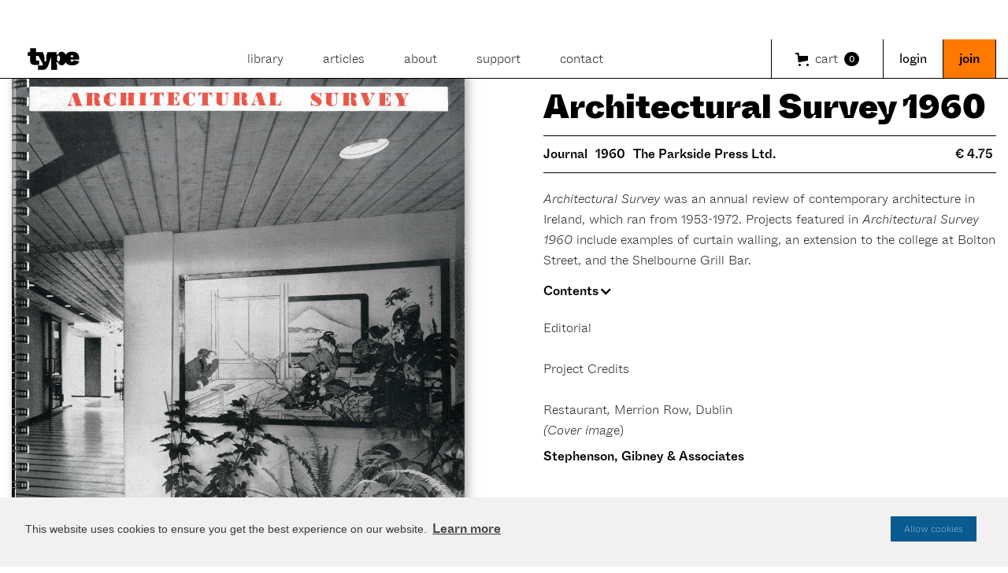

--- FILE ---
content_type: text/html
request_url: https://www.type.ie/product/architectural-survey-1960
body_size: 13882
content:
<!DOCTYPE html><!-- Last Published: Wed Jan 14 2026 11:03:00 GMT+0000 (Coordinated Universal Time) --><html data-wf-domain="www.type.ie" data-wf-page="61a0b840206b5a13be85a796" data-wf-site="61a0a825b01e1570b058061a" lang="en" data-wf-collection="61a0b840206b5a789285a791" data-wf-item-slug="architectural-survey-1960"><head><meta charset="utf-8"/><title>Architectural Survey 1960</title><meta content="Architectural Survey was an annual review of contemporary architecture in Ireland, which ran from 1953-1972.JournalThe Parkside Press Ltd.1960" name="description"/><meta content="Architectural Survey 1960" property="og:title"/><meta content="Architectural Survey was an annual review of contemporary architecture in Ireland, which ran from 1953-1972.JournalThe Parkside Press Ltd.1960" property="og:description"/><meta content="https://cdn.prod.website-files.com/61a0b840206b5a458785a78f/63fb7c25911c6fbeecf23a90_AS%201960%20Front%20Cover.jpg" property="og:image"/><meta content="Architectural Survey 1960" property="twitter:title"/><meta content="Architectural Survey was an annual review of contemporary architecture in Ireland, which ran from 1953-1972.JournalThe Parkside Press Ltd.1960" property="twitter:description"/><meta content="https://cdn.prod.website-files.com/61a0b840206b5a458785a78f/63fb7c25911c6fbeecf23a90_AS%201960%20Front%20Cover.jpg" property="twitter:image"/><meta property="og:type" content="website"/><meta content="summary_large_image" name="twitter:card"/><meta content="width=device-width, initial-scale=1" name="viewport"/><link href="https://cdn.prod.website-files.com/61a0a825b01e1570b058061a/css/type-ie.webflow.shared.6385e4dac.css" rel="stylesheet" type="text/css" integrity="sha384-Y4Xk2slvuhzKl3h36bjPJh5Fi9v5zjljoawPEtE0N0wk5U9olLKx5Y+r6Dy3j9f1" crossorigin="anonymous"/><script type="text/javascript">!function(o,c){var n=c.documentElement,t=" w-mod-";n.className+=t+"js",("ontouchstart"in o||o.DocumentTouch&&c instanceof DocumentTouch)&&(n.className+=t+"touch")}(window,document);</script><link href="https://cdn.prod.website-files.com/61a0a825b01e1570b058061a/61a9eb798c072410a2c70781_Type_favicon.png" rel="shortcut icon" type="image/x-icon"/><link href="https://cdn.prod.website-files.com/61a0a825b01e1570b058061a/61a9ebfb087937c81a8faa79_Type_webclip-4.png" rel="apple-touch-icon"/><script async="" src="https://www.googletagmanager.com/gtag/js?id=UA-229612364-1"></script><script type="text/javascript">window.dataLayer = window.dataLayer || [];function gtag(){dataLayer.push(arguments);}gtag('js', new Date());gtag('config', 'UA-229612364-1', {'anonymize_ip': false});gtag('event', 'view_item', {'items': [{'id': '63fb7d0269cf80c7c414c1e4'}]});</script><script async="" src="https://www.googletagmanager.com/gtag/js?id=G-00M7F5VSNH"></script><script type="text/javascript">window.dataLayer = window.dataLayer || [];function gtag(){dataLayer.push(arguments);}gtag('set', 'developer_id.dZGVlNj', true);gtag('js', new Date());gtag('config', 'G-00M7F5VSNH');gtag('event', 'view_item', {'developer_id.dZGVlNj': true, 'items': [{'id': '63fb7d0269cf80c7c414c1e4'}]});</script><!-- Memberstack --> 
<script src="https://api.memberstack.io/static/memberstack.js?webflow" data-memberstack-id="e44d7a2635ee1e32d8af03bcc227eeec"> </script> 
<style>
  .productName{
    text-transform: capitalize !important;
  }
</style>

<link rel='stylesheet' type='text/css' href='https://cdn-prod.eu.securiti.ai/consent/cookie-consent.css' />

<!-- After adding this script, call setConsentBannerParams({uuid: <unique id> }) to set unique ID for a customer. -->
<script>
(function () {
	var s = document.createElement('script');
	s.src = 'https://cdn-prod.eu.securiti.ai/consent/cookie-consent-sdk.js';
	s.setAttribute('data-tenant-uuid', '7a7e93a0-51bc-491c-b14b-9c19469c4361');
	s.setAttribute('data-domain-uuid', '5bdaef33-59e6-476a-9f66-3942e6544ce8');
	s.setAttribute('data-backend-url', 'https://app.eu.securiti.ai');
	s.defer = true;
	var parent_node = document.head || document.body;
	parent_node.appendChild(s);
	s.addEventListener('load', function() { window.initCmp(); });
})()
</script>

<!-- [Attributes by Finsweet] CMS Filter -->
<script async src="https://cdn.jsdelivr.net/npm/@finsweet/attributes-cmsfilter@1/cmsfilter.js"></script>

<!-- [Attributes by Finsweet] CMS Sort -->
<script async src="https://cdn.jsdelivr.net/npm/@finsweet/attributes-cmssort@1/cmssort.js"></script>

<!-- [Attributes by Finsweet] CMS Load -->
<script async src="https://cdn.jsdelivr.net/npm/@finsweet/attributes-cmsload@1/cmsload.js"></script>

<style>

@media only screen and (min-width: 478px) {

 .truncate-2-lines{
    /* Fallback for older browsers */
    display: -webkit-box;
    -webkit-box-orient: vertical;
    overflow: hidden;

    /* Number of lines to show */
    -webkit-line-clamp: 2; /* This will truncate text to 2 lines */
 }

 .truncate-4-lines{
    /* Fallback for older browsers */
    display: -webkit-box;
    -webkit-box-orient: vertical;
    overflow: hidden;

    /* Number of lines to show */
    -webkit-line-clamp: 4; /* This will truncate text to 4 lines */
  }
 }
</style>

<!-- Jquery library code -->
<script src="https://ajax.googleapis.com/ajax/libs/jquery/3.6.0/jquery.min.js"></script><script src="https://js.stripe.com/v3/" type="text/javascript" data-wf-ecomm-key="pk_live_nyPnaDuxaj8zDxRbuaPHJjip" data-wf-ecomm-acct-id="acct_103Jgb2gyedHWF8m"></script><script type="text/javascript">window.__WEBFLOW_CURRENCY_SETTINGS = {"currencyCode":"EUR","symbol":"€","decimal":".","fractionDigits":2,"group":",","template":"{{wf {&quot;path&quot;:&quot;symbol&quot;,&quot;type&quot;:&quot;PlainText&quot;\\} }} {{wf {&quot;path&quot;:&quot;amount&quot;,&quot;type&quot;:&quot;CommercePrice&quot;\\} }} ","hideDecimalForWholeNumbers":false};</script></head><body><div style="opacity:0" class="pop-up-modal"><div class="pop-up-modal-content"><div class="pop-up-modal-info"><div class="closediv"><img src="https://cdn.prod.website-files.com/61a0a825b01e1570b058061a/61a8a0a15d6e6743408aafb0_close.svg" loading="lazy" data-w-id="d684c0b1-1b7d-bff7-070e-3fa037c8dc65" alt="" class="image-6"/></div><h1><strong>Become a member</strong><br/></h1><p class="member-modal-para">Membership of Type allows unlimited access to our online library. Join to support new research and writing on the design of the built environment.<br/><br/>You can read more about membership <a href="/memberships">here.</a><a href="/memberships"></a></p><a href="#/ms/signup/61a798ccb3ffd80004a47069" class="button-modal w-button">Become a member</a><p class="member-modal-para">Already a member? <a href="#/ms/login">Login</a> to your account to avail of unlimited downloads.<a href="/memberships"></a><a href="/memberships"></a></p></div></div></div><div class="pop-up-modal-2"><div class="pop-up-modal-content-2"><div class="pop-up-modal-info-2"><div class="closediv2"><img src="https://cdn.prod.website-files.com/61a0a825b01e1570b058061a/61a8a0a15d6e6743408aafb0_close.svg" loading="lazy" data-w-id="62bd79a5-d862-1ca3-6edc-ebbec6d5e97b" alt="" class="image-6"/></div><h1><strong>Sign up to our newsletter</strong><br/></h1><p class="member-modal-para">Sign up to our newsletter for all the latest new and updates.<a href="#"></a></p><div class="sign-up-form w-form"><form id="email-form-2" name="email-form-2" data-name="Email Form 2" method="get" data-wf-page-id="61a0b840206b5a13be85a796" data-wf-element-id="62bd79a5-d862-1ca3-6edc-ebbec6d5e985" data-turnstile-sitekey="0x4AAAAAAAQTptj2So4dx43e"><label for="name" class="field-label-2">Name</label><input class="text-field-2 w-input" maxlength="256" name="name" data-name="Name" placeholder="Enter your name" type="text" id="name" required=""/><label for="Email-6" class="field-label-2">Email Address</label><input class="text-field-2 w-input" maxlength="256" name="Email" data-name="Email" placeholder="Enter your email" type="email" id="Email-6" required=""/><input type="submit" data-wait="Please wait..." class="button-modal-2 w-button" value="Submit"/></form><div class="success-message-3 w-form-done"><div class="success">Thank you! Your submission has been received!</div></div><div class="w-form-fail"><div class="error-2">Oops! Something went wrong while submitting the form.</div></div></div></div></div></div><div data-animation="default" data-collapse="medium" data-duration="400" data-easing="ease" data-easing2="ease" role="banner" class="navigation-bar w-nav"><div class="nav__container w-container"><a href="/" id="w-node-_3fa5b7f0-5db4-0847-8a0c-97755f2d5cfe-5f2d5cfc" class="nav__logo w-nav-brand"><img src="https://cdn.prod.website-files.com/61a0a825b01e1570b058061a/61a0c0b165af7a3713c91d71_Type_Logo_Black.svg" loading="lazy" alt="type logo black" class="image-7"/></a><nav role="navigation" id="w-node-_3fa5b7f0-5db4-0847-8a0c-97755f2d5d00-5f2d5cfc" class="nav__menu w-nav-menu"><a href="/library" class="nav__link-div nav__link-div--black nav__link-div--space w-inline-block"><div>library</div></a><a href="/articles-overview" class="nav__link-div nav__link-div--black nav__link-div--space w-inline-block"><div>articles</div></a><a href="/about" class="nav__link-div nav__link-div--black nav__link-div--space w-inline-block"><div>about</div></a><a href="/memberships" class="nav__link-div nav__link-div--black nav__link-div--space w-inline-block"><div>support</div></a><a href="/contact" class="nav__link-div nav__link-div--black nav__link-div--space last-child w-inline-block"><div>contact</div></a><a href="#/ms/login" data-ms-content="!members" class="nav__link-div-onlymobile w-inline-block"><div class="nav__link mobile">login</div></a><a data-ms-content="!members" href="#/ms/signup/61a798ccb3ffd80004a47069" class="nav__link-div-onlymobile w-inline-block"><div class="nav__link mobile">join</div></a><a data-ms-content="members-library" href="#/ms/profile" class="nav__link-div-onlymobile last w-inline-block"><div class="nav__link mobile">account settings</div></a></nav><div id="w-node-_3fa5b7f0-5db4-0847-8a0c-97755f2d5d19-5f2d5cfc" class="nav__buttons"><div data-node-type="commerce-cart-wrapper" data-open-product="" data-wf-cart-type="modal" data-wf-cart-query="query Dynamo3 {
  database {
    id
    commerceOrder {
      comment
      extraItems {
        name
        pluginId
        pluginName
        price {
          decimalValue
          string
          unit
          value
        }
      }
      id
      startedOn
      statusFlags {
        hasDownloads
        hasSubscription
        isFreeOrder
        requiresShipping
      }
      subtotal {
        decimalValue
        string
        unit
        value
      }
      total {
        decimalValue
        string
        unit
        value
      }
      updatedOn
      userItems {
        count
        id
        price {
          value
          unit
          decimalValue
          string
        }
        product {
          id
          cmsLocaleId
          draft
          archived
          f_ec_product_type_2dr10dr: productType {
            id
            name
          }
          f_name_: name
          f_sku_properties_3dr: skuProperties {
            id
            name
            enum {
              id
              name
              slug
            }
          }
        }
        rowTotal {
          decimalValue
          string
          unit
          value
        }
        sku {
          cmsLocaleId
          draft
          archived
          f_main_image_4dr: mainImage {
            url
            file {
              size
              origFileName
              createdOn
              updatedOn
              mimeType
              width
              height
              variants {
                origFileName
                quality
                height
                width
                s3Url
                error
                size
              }
            }
            alt
          }
          f_sku_values_3dr: skuValues {
            property {
              id
            }
            value {
              id
            }
          }
          id
        }
        subscriptionFrequency
        subscriptionInterval
        subscriptionTrial
      }
      userItemsCount
    }
  }
  site {
    commerce {
      id
      businessAddress {
        country
      }
      defaultCountry
      defaultCurrency
      quickCheckoutEnabled
    }
  }
}" data-wf-page-link-href-prefix="" class="w-commerce-commercecartwrapper new-cart"><a href="#" data-node-type="commerce-cart-open-link" role="button" class="w-commerce-commercecartopenlink new-cart-button w-inline-block" aria-haspopup="dialog" aria-label="Open cart"><svg class="w-commerce-commercecartopenlinkicon" width="17px" height="17px" viewBox="0 0 17 17"><g stroke="none" stroke-width="1" fill="none" fill-rule="evenodd"><path d="M2.60592789,2 L0,2 L0,0 L4.39407211,0 L4.84288393,4 L16,4 L16,9.93844589 L3.76940945,12.3694378 L2.60592789,2 Z M15.5,17 C14.6715729,17 14,16.3284271 14,15.5 C14,14.6715729 14.6715729,14 15.5,14 C16.3284271,14 17,14.6715729 17,15.5 C17,16.3284271 16.3284271,17 15.5,17 Z M5.5,17 C4.67157288,17 4,16.3284271 4,15.5 C4,14.6715729 4.67157288,14 5.5,14 C6.32842712,14 7,14.6715729 7,15.5 C7,16.3284271 6.32842712,17 5.5,17 Z" fill="currentColor" fill-rule="nonzero"></path></g></svg><div class="text-block-6 w-inline-block">cart</div><div data-wf-bindings="%5B%7B%22innerHTML%22%3A%7B%22type%22%3A%22Number%22%2C%22filter%22%3A%7B%22type%22%3A%22numberPrecision%22%2C%22params%22%3A%5B%220%22%2C%22numberPrecision%22%5D%7D%2C%22dataPath%22%3A%22database.commerceOrder.userItemsCount%22%7D%7D%5D" class="w-commerce-commercecartopenlinkcount cart-quantity-2">0</div></a><div data-node-type="commerce-cart-container-wrapper" style="display:none" class="w-commerce-commercecartcontainerwrapper w-commerce-commercecartcontainerwrapper--cartType-modal"><div data-node-type="commerce-cart-container" role="dialog" class="w-commerce-commercecartcontainer"><div class="w-commerce-commercecartheader"><h4 class="w-commerce-commercecartheading">Your Cart</h4><a href="#" data-node-type="commerce-cart-close-link" role="button" class="w-commerce-commercecartcloselink w-inline-block" aria-label="Close cart"><svg width="16px" height="16px" viewBox="0 0 16 16"><g stroke="none" stroke-width="1" fill="none" fill-rule="evenodd"><g fill-rule="nonzero" fill="#333333"><polygon points="6.23223305 8 0.616116524 13.6161165 2.38388348 15.3838835 8 9.76776695 13.6161165 15.3838835 15.3838835 13.6161165 9.76776695 8 15.3838835 2.38388348 13.6161165 0.616116524 8 6.23223305 2.38388348 0.616116524 0.616116524 2.38388348 6.23223305 8"></polygon></g></g></svg></a></div><div class="w-commerce-commercecartformwrapper"><form data-node-type="commerce-cart-form" style="display:none" class="w-commerce-commercecartform"><script type="text/x-wf-template" id="wf-template-3fa5b7f0-5db4-0847-8a0c-97755f2d5d29">%3Cdiv%20class%3D%22w-commerce-commercecartitem%22%3E%3Cimg%20data-wf-bindings%3D%22%255B%257B%2522src%2522%253A%257B%2522type%2522%253A%2522ImageRef%2522%252C%2522filter%2522%253A%257B%2522type%2522%253A%2522identity%2522%252C%2522params%2522%253A%255B%255D%257D%252C%2522dataPath%2522%253A%2522database.commerceOrder.userItems%255B%255D.sku.f_main_image_4dr%2522%257D%257D%255D%22%20src%3D%22%22%20alt%3D%22%22%20class%3D%22w-commerce-commercecartitemimage%20w-dyn-bind-empty%22%2F%3E%3Cdiv%20class%3D%22w-commerce-commercecartiteminfo%22%3E%3Cdiv%20data-wf-bindings%3D%22%255B%257B%2522innerHTML%2522%253A%257B%2522type%2522%253A%2522PlainText%2522%252C%2522filter%2522%253A%257B%2522type%2522%253A%2522identity%2522%252C%2522params%2522%253A%255B%255D%257D%252C%2522dataPath%2522%253A%2522database.commerceOrder.userItems%255B%255D.product.f_name_%2522%257D%257D%255D%22%20class%3D%22w-commerce-commercecartproductname%20text-block-13%20w-dyn-bind-empty%22%3E%3C%2Fdiv%3E%3Cdiv%20data-wf-bindings%3D%22%255B%257B%2522innerHTML%2522%253A%257B%2522type%2522%253A%2522CommercePrice%2522%252C%2522filter%2522%253A%257B%2522type%2522%253A%2522price%2522%252C%2522params%2522%253A%255B%255D%257D%252C%2522dataPath%2522%253A%2522database.commerceOrder.userItems%255B%255D.price%2522%257D%257D%255D%22%20class%3D%22remove-eur%22%3E%240.00%3C%2Fdiv%3E%3Cscript%20type%3D%22text%2Fx-wf-template%22%20id%3D%22wf-template-3fa5b7f0-5db4-0847-8a0c-97755f2d5d2f%22%3E%253Cli%253E%253Cspan%2520data-wf-bindings%253D%2522%25255B%25257B%252522innerHTML%252522%25253A%25257B%252522type%252522%25253A%252522PlainText%252522%25252C%252522filter%252522%25253A%25257B%252522type%252522%25253A%252522identity%252522%25252C%252522params%252522%25253A%25255B%25255D%25257D%25252C%252522dataPath%252522%25253A%252522database.commerceOrder.userItems%25255B%25255D.product.f_sku_properties_3dr%25255B%25255D.name%252522%25257D%25257D%25255D%2522%2520class%253D%2522w-dyn-bind-empty%2522%253E%253C%252Fspan%253E%253Cspan%253E%253A%2520%253C%252Fspan%253E%253Cspan%2520data-wf-bindings%253D%2522%25255B%25257B%252522innerHTML%252522%25253A%25257B%252522type%252522%25253A%252522CommercePropValues%252522%25252C%252522filter%252522%25253A%25257B%252522type%252522%25253A%252522identity%252522%25252C%252522params%252522%25253A%25255B%25255D%25257D%25252C%252522dataPath%252522%25253A%252522database.commerceOrder.userItems%25255B%25255D.product.f_sku_properties_3dr%25255B%25255D%252522%25257D%25257D%25255D%2522%2520class%253D%2522w-dyn-bind-empty%2522%253E%253C%252Fspan%253E%253C%252Fli%253E%3C%2Fscript%3E%3Cul%20data-wf-bindings%3D%22%255B%257B%2522optionSets%2522%253A%257B%2522type%2522%253A%2522CommercePropTable%2522%252C%2522filter%2522%253A%257B%2522type%2522%253A%2522identity%2522%252C%2522params%2522%253A%255B%255D%257D%252C%2522dataPath%2522%253A%2522database.commerceOrder.userItems%255B%255D.product.f_sku_properties_3dr%5B%5D%2522%257D%257D%252C%257B%2522optionValues%2522%253A%257B%2522type%2522%253A%2522CommercePropValues%2522%252C%2522filter%2522%253A%257B%2522type%2522%253A%2522identity%2522%252C%2522params%2522%253A%255B%255D%257D%252C%2522dataPath%2522%253A%2522database.commerceOrder.userItems%255B%255D.sku.f_sku_values_3dr%2522%257D%257D%255D%22%20class%3D%22w-commerce-commercecartoptionlist%22%20data-wf-collection%3D%22database.commerceOrder.userItems%255B%255D.product.f_sku_properties_3dr%22%20data-wf-template-id%3D%22wf-template-3fa5b7f0-5db4-0847-8a0c-97755f2d5d2f%22%3E%3Cli%3E%3Cspan%20data-wf-bindings%3D%22%255B%257B%2522innerHTML%2522%253A%257B%2522type%2522%253A%2522PlainText%2522%252C%2522filter%2522%253A%257B%2522type%2522%253A%2522identity%2522%252C%2522params%2522%253A%255B%255D%257D%252C%2522dataPath%2522%253A%2522database.commerceOrder.userItems%255B%255D.product.f_sku_properties_3dr%255B%255D.name%2522%257D%257D%255D%22%20class%3D%22w-dyn-bind-empty%22%3E%3C%2Fspan%3E%3Cspan%3E%3A%20%3C%2Fspan%3E%3Cspan%20data-wf-bindings%3D%22%255B%257B%2522innerHTML%2522%253A%257B%2522type%2522%253A%2522CommercePropValues%2522%252C%2522filter%2522%253A%257B%2522type%2522%253A%2522identity%2522%252C%2522params%2522%253A%255B%255D%257D%252C%2522dataPath%2522%253A%2522database.commerceOrder.userItems%255B%255D.product.f_sku_properties_3dr%255B%255D%2522%257D%257D%255D%22%20class%3D%22w-dyn-bind-empty%22%3E%3C%2Fspan%3E%3C%2Fli%3E%3C%2Ful%3E%3Ca%20href%3D%22%23%22%20role%3D%22%22%20data-wf-bindings%3D%22%255B%257B%2522data-commerce-sku-id%2522%253A%257B%2522type%2522%253A%2522ItemRef%2522%252C%2522filter%2522%253A%257B%2522type%2522%253A%2522identity%2522%252C%2522params%2522%253A%255B%255D%257D%252C%2522dataPath%2522%253A%2522database.commerceOrder.userItems%255B%255D.sku.id%2522%257D%257D%255D%22%20class%3D%22w-inline-block%22%20data-wf-cart-action%3D%22remove-item%22%20data-commerce-sku-id%3D%22%22%20aria-label%3D%22Remove%20item%20from%20cart%22%3E%3Cdiv%3ERemove%3C%2Fdiv%3E%3C%2Fa%3E%3C%2Fdiv%3E%3Cinput%20data-wf-bindings%3D%22%255B%257B%2522value%2522%253A%257B%2522type%2522%253A%2522Number%2522%252C%2522filter%2522%253A%257B%2522type%2522%253A%2522numberPrecision%2522%252C%2522params%2522%253A%255B%25220%2522%252C%2522numberPrecision%2522%255D%257D%252C%2522dataPath%2522%253A%2522database.commerceOrder.userItems%255B%255D.count%2522%257D%257D%252C%257B%2522data-commerce-sku-id%2522%253A%257B%2522type%2522%253A%2522ItemRef%2522%252C%2522filter%2522%253A%257B%2522type%2522%253A%2522identity%2522%252C%2522params%2522%253A%255B%255D%257D%252C%2522dataPath%2522%253A%2522database.commerceOrder.userItems%255B%255D.sku.id%2522%257D%257D%255D%22%20data-wf-conditions%3D%22%257B%2522condition%2522%253A%257B%2522fields%2522%253A%257B%2522product%253Aec-product-type%2522%253A%257B%2522ne%2522%253A%2522e348fd487d0102946c9179d2a94bb613%2522%252C%2522type%2522%253A%2522Option%2522%257D%257D%257D%252C%2522dataPath%2522%253A%2522database.commerceOrder.userItems%255B%255D%2522%257D%22%20class%3D%22w-commerce-commercecartquantity%22%20required%3D%22%22%20pattern%3D%22%5E%5B0-9%5D%2B%24%22%20inputMode%3D%22numeric%22%20type%3D%22number%22%20name%3D%22quantity%22%20autoComplete%3D%22off%22%20data-wf-cart-action%3D%22update-item-quantity%22%20data-commerce-sku-id%3D%22%22%20value%3D%221%22%2F%3E%3C%2Fdiv%3E</script><div class="w-commerce-commercecartlist" data-wf-collection="database.commerceOrder.userItems" data-wf-template-id="wf-template-3fa5b7f0-5db4-0847-8a0c-97755f2d5d29"><div class="w-commerce-commercecartitem"><img data-wf-bindings="%5B%7B%22src%22%3A%7B%22type%22%3A%22ImageRef%22%2C%22filter%22%3A%7B%22type%22%3A%22identity%22%2C%22params%22%3A%5B%5D%7D%2C%22dataPath%22%3A%22database.commerceOrder.userItems%5B%5D.sku.f_main_image_4dr%22%7D%7D%5D" src="" alt="" class="w-commerce-commercecartitemimage w-dyn-bind-empty"/><div class="w-commerce-commercecartiteminfo"><div data-wf-bindings="%5B%7B%22innerHTML%22%3A%7B%22type%22%3A%22PlainText%22%2C%22filter%22%3A%7B%22type%22%3A%22identity%22%2C%22params%22%3A%5B%5D%7D%2C%22dataPath%22%3A%22database.commerceOrder.userItems%5B%5D.product.f_name_%22%7D%7D%5D" class="w-commerce-commercecartproductname text-block-13 w-dyn-bind-empty"></div><div data-wf-bindings="%5B%7B%22innerHTML%22%3A%7B%22type%22%3A%22CommercePrice%22%2C%22filter%22%3A%7B%22type%22%3A%22price%22%2C%22params%22%3A%5B%5D%7D%2C%22dataPath%22%3A%22database.commerceOrder.userItems%5B%5D.price%22%7D%7D%5D" class="remove-eur">$0.00</div><script type="text/x-wf-template" id="wf-template-3fa5b7f0-5db4-0847-8a0c-97755f2d5d2f">%3Cli%3E%3Cspan%20data-wf-bindings%3D%22%255B%257B%2522innerHTML%2522%253A%257B%2522type%2522%253A%2522PlainText%2522%252C%2522filter%2522%253A%257B%2522type%2522%253A%2522identity%2522%252C%2522params%2522%253A%255B%255D%257D%252C%2522dataPath%2522%253A%2522database.commerceOrder.userItems%255B%255D.product.f_sku_properties_3dr%255B%255D.name%2522%257D%257D%255D%22%20class%3D%22w-dyn-bind-empty%22%3E%3C%2Fspan%3E%3Cspan%3E%3A%20%3C%2Fspan%3E%3Cspan%20data-wf-bindings%3D%22%255B%257B%2522innerHTML%2522%253A%257B%2522type%2522%253A%2522CommercePropValues%2522%252C%2522filter%2522%253A%257B%2522type%2522%253A%2522identity%2522%252C%2522params%2522%253A%255B%255D%257D%252C%2522dataPath%2522%253A%2522database.commerceOrder.userItems%255B%255D.product.f_sku_properties_3dr%255B%255D%2522%257D%257D%255D%22%20class%3D%22w-dyn-bind-empty%22%3E%3C%2Fspan%3E%3C%2Fli%3E</script><ul data-wf-bindings="%5B%7B%22optionSets%22%3A%7B%22type%22%3A%22CommercePropTable%22%2C%22filter%22%3A%7B%22type%22%3A%22identity%22%2C%22params%22%3A%5B%5D%7D%2C%22dataPath%22%3A%22database.commerceOrder.userItems%5B%5D.product.f_sku_properties_3dr[]%22%7D%7D%2C%7B%22optionValues%22%3A%7B%22type%22%3A%22CommercePropValues%22%2C%22filter%22%3A%7B%22type%22%3A%22identity%22%2C%22params%22%3A%5B%5D%7D%2C%22dataPath%22%3A%22database.commerceOrder.userItems%5B%5D.sku.f_sku_values_3dr%22%7D%7D%5D" class="w-commerce-commercecartoptionlist" data-wf-collection="database.commerceOrder.userItems%5B%5D.product.f_sku_properties_3dr" data-wf-template-id="wf-template-3fa5b7f0-5db4-0847-8a0c-97755f2d5d2f"><li><span data-wf-bindings="%5B%7B%22innerHTML%22%3A%7B%22type%22%3A%22PlainText%22%2C%22filter%22%3A%7B%22type%22%3A%22identity%22%2C%22params%22%3A%5B%5D%7D%2C%22dataPath%22%3A%22database.commerceOrder.userItems%5B%5D.product.f_sku_properties_3dr%5B%5D.name%22%7D%7D%5D" class="w-dyn-bind-empty"></span><span>: </span><span data-wf-bindings="%5B%7B%22innerHTML%22%3A%7B%22type%22%3A%22CommercePropValues%22%2C%22filter%22%3A%7B%22type%22%3A%22identity%22%2C%22params%22%3A%5B%5D%7D%2C%22dataPath%22%3A%22database.commerceOrder.userItems%5B%5D.product.f_sku_properties_3dr%5B%5D%22%7D%7D%5D" class="w-dyn-bind-empty"></span></li></ul><a href="#" role="" data-wf-bindings="%5B%7B%22data-commerce-sku-id%22%3A%7B%22type%22%3A%22ItemRef%22%2C%22filter%22%3A%7B%22type%22%3A%22identity%22%2C%22params%22%3A%5B%5D%7D%2C%22dataPath%22%3A%22database.commerceOrder.userItems%5B%5D.sku.id%22%7D%7D%5D" class="w-inline-block" data-wf-cart-action="remove-item" data-commerce-sku-id="" aria-label="Remove item from cart"><div>Remove</div></a></div><input data-wf-bindings="%5B%7B%22value%22%3A%7B%22type%22%3A%22Number%22%2C%22filter%22%3A%7B%22type%22%3A%22numberPrecision%22%2C%22params%22%3A%5B%220%22%2C%22numberPrecision%22%5D%7D%2C%22dataPath%22%3A%22database.commerceOrder.userItems%5B%5D.count%22%7D%7D%2C%7B%22data-commerce-sku-id%22%3A%7B%22type%22%3A%22ItemRef%22%2C%22filter%22%3A%7B%22type%22%3A%22identity%22%2C%22params%22%3A%5B%5D%7D%2C%22dataPath%22%3A%22database.commerceOrder.userItems%5B%5D.sku.id%22%7D%7D%5D" data-wf-conditions="%7B%22condition%22%3A%7B%22fields%22%3A%7B%22product%3Aec-product-type%22%3A%7B%22ne%22%3A%22e348fd487d0102946c9179d2a94bb613%22%2C%22type%22%3A%22Option%22%7D%7D%7D%2C%22dataPath%22%3A%22database.commerceOrder.userItems%5B%5D%22%7D" class="w-commerce-commercecartquantity" required="" pattern="^[0-9]+$" inputMode="numeric" type="number" name="quantity" autoComplete="off" data-wf-cart-action="update-item-quantity" data-commerce-sku-id="" value="1"/></div></div><div class="w-commerce-commercecartfooter"><div aria-live="" aria-atomic="false" class="w-commerce-commercecartlineitem"><div class="text-block-10">Subtotal</div><div data-wf-bindings="%5B%7B%22innerHTML%22%3A%7B%22type%22%3A%22CommercePrice%22%2C%22filter%22%3A%7B%22type%22%3A%22price%22%2C%22params%22%3A%5B%5D%7D%2C%22dataPath%22%3A%22database.commerceOrder.subtotal%22%7D%7D%5D" class="w-commerce-commercecartordervalue text_abcwhyteinktrap is-normal remove-eur"></div></div><div><div data-node-type="commerce-cart-quick-checkout-actions" style="display:none"><a role="button" tabindex="0" aria-haspopup="dialog" aria-label="Apple Pay" data-node-type="commerce-cart-apple-pay-button" style="background-image:-webkit-named-image(apple-pay-logo-white);background-size:100% 50%;background-position:50% 50%;background-repeat:no-repeat" class="w-commerce-commercecartapplepaybutton" tabindex="0"><div></div></a><a role="button" tabindex="0" aria-haspopup="dialog" data-node-type="commerce-cart-quick-checkout-button" style="display:none" class="w-commerce-commercecartquickcheckoutbutton"><svg class="w-commerce-commercequickcheckoutgoogleicon" xmlns="http://www.w3.org/2000/svg" xmlns:xlink="http://www.w3.org/1999/xlink" width="16" height="16" viewBox="0 0 16 16"><defs><polygon id="google-mark-a" points="0 .329 3.494 .329 3.494 7.649 0 7.649"></polygon><polygon id="google-mark-c" points=".894 0 13.169 0 13.169 6.443 .894 6.443"></polygon></defs><g fill="none" fill-rule="evenodd"><path fill="#4285F4" d="M10.5967,12.0469 L10.5967,14.0649 L13.1167,14.0649 C14.6047,12.6759 15.4577,10.6209 15.4577,8.1779 C15.4577,7.6339 15.4137,7.0889 15.3257,6.5559 L7.8887,6.5559 L7.8887,9.6329 L12.1507,9.6329 C11.9767,10.6119 11.4147,11.4899 10.5967,12.0469"></path><path fill="#34A853" d="M7.8887,16 C10.0137,16 11.8107,15.289 13.1147,14.067 C13.1147,14.066 13.1157,14.065 13.1167,14.064 L10.5967,12.047 C10.5877,12.053 10.5807,12.061 10.5727,12.067 C9.8607,12.556 8.9507,12.833 7.8887,12.833 C5.8577,12.833 4.1387,11.457 3.4937,9.605 L0.8747,9.605 L0.8747,11.648 C2.2197,14.319 4.9287,16 7.8887,16"></path><g transform="translate(0 4)"><mask id="google-mark-b" fill="#fff"><use xlink:href="#google-mark-a"></use></mask><path fill="#FBBC04" d="M3.4639,5.5337 C3.1369,4.5477 3.1359,3.4727 3.4609,2.4757 L3.4639,2.4777 C3.4679,2.4657 3.4749,2.4547 3.4789,2.4427 L3.4939,0.3287 L0.8939,0.3287 C0.8799,0.3577 0.8599,0.3827 0.8459,0.4117 C-0.2821,2.6667 -0.2821,5.3337 0.8459,7.5887 L0.8459,7.5997 C0.8549,7.6167 0.8659,7.6317 0.8749,7.6487 L3.4939,5.6057 C3.4849,5.5807 3.4729,5.5587 3.4639,5.5337" mask="url(#google-mark-b)"></path></g><mask id="google-mark-d" fill="#fff"><use xlink:href="#google-mark-c"></use></mask><path fill="#EA4335" d="M0.894,4.3291 L3.478,6.4431 C4.113,4.5611 5.843,3.1671 7.889,3.1671 C9.018,3.1451 10.102,3.5781 10.912,4.3671 L13.169,2.0781 C11.733,0.7231 9.85,-0.0219 7.889,0.0001 C4.941,0.0001 2.245,1.6791 0.894,4.3291" mask="url(#google-mark-d)"></path></g></svg><svg class="w-commerce-commercequickcheckoutmicrosofticon" xmlns="http://www.w3.org/2000/svg" width="16" height="16" viewBox="0 0 16 16"><g fill="none" fill-rule="evenodd"><polygon fill="#F05022" points="7 7 1 7 1 1 7 1"></polygon><polygon fill="#7DB902" points="15 7 9 7 9 1 15 1"></polygon><polygon fill="#00A4EE" points="7 15 1 15 1 9 7 9"></polygon><polygon fill="#FFB700" points="15 15 9 15 9 9 15 9"></polygon></g></svg><div>Pay with browser.</div></a></div><a href="/checkout" value="Continue to Checkout" data-node-type="cart-checkout-button" class="w-commerce-commercecartcheckoutbutton checkout-button" data-loading-text="Hang Tight..." data-publishable-key="pk_live_5103Jgb2gyedHWF8maiVSZbSfHkfA1HrvbeZkevJukrLYPD5XbjAvy946RohdA4YG3E4nqV5J3hNWuzkK3LOrHR2400pxLT8AcW">Continue to Checkout</a></div></div></form><div class="w-commerce-commercecartemptystate"><div>No items found.</div></div><div aria-live="" style="display:none" data-node-type="commerce-cart-error" class="w-commerce-commercecarterrorstate"><div class="w-cart-error-msg" data-w-cart-quantity-error="Product is not available in this quantity." data-w-cart-general-error="Something went wrong when adding this item to the cart." data-w-cart-checkout-error="Checkout is disabled on this site." data-w-cart-cart_order_min-error="The order minimum was not met. Add more items to your cart to continue." data-w-cart-subscription_error-error="Before you purchase, please use your email invite to verify your address so we can send order updates.">Product is not available in this quantity.</div></div></div></div></div></div><a data-ms-content="!members" href="#/ms/login" class="button-2 button--orange-whitebg button--space button--nomobile w-button">login</a><a data-ms-content="!members" data-w-id="3fa5b7f0-5db4-0847-8a0c-97755f2d5d4f" href="#" class="button-2 button--orange-whitebg button--space button--nomobile orange w-button">join</a><a data-ms-content="members-library" href="#/ms/profile" class="button-2 button--blue w-button">account settings</a></div><div class="nav__mobilebutton w-nav-button"><div class="nav__mobileicon w-icon-nav-menu"></div></div></div><div class="membership_modal"><div data-w-id="5bc3e066-159e-0031-7748-0103e6371a67" class="membership_modal-overlay"></div><div class="membership_modal_content"><img src="https://cdn.prod.website-files.com/61a0a825b01e1570b058061a/61a8a0a15d6e6743408aafb0_close.svg" loading="lazy" data-w-id="5bc3e066-159e-0031-7748-0103e6371a69" alt="" class="membership_modal-close"/><div class="membership_modal-heading">Become a member</div><p class="padding-bottom-20px">Membership of Type allows unlimited access to our online library. <br/>Join to support new research and writing on the design of the built environment.<br/>You can read more about membership <a href="/memberships">here.</a></p><div><div class="padding-bottom-20px"><p class="text_abcwhyte"><span class="text_20px text_weight-black">Individual Membership Fees<br/></span>Individual membership is available on a monthly or annual basis. <br/>The fee is €10/month or €99/year.<br/></p></div><div class="membership_modal-buttons"><div><div class="membership_modal-heading is-sub-heading">Monthly membership</div><a href="#/ms/signup/622f9a278974290004fd18bd" class="button-1 has-weight-normal w-button">Buy a monthly individual membership</a></div><div><div class="membership_modal-heading is-sub-heading">Annual membership</div><a href="#/ms/signup/622f65199851500004be36ee" class="button-1 has-weight-normal w-button">Buy an annual individual membership</a></div></div></div></div></div><div class="nav_banner"><div class="nav__container"><div class="nav_banner-inner"><div class="banner_content"><p><span class="text_abcwhyteinktrap text_medium">New book:</span> Care and consideration: on the work of Gerry Cahill Architects </p><a href="/product/care-and-consideration-on-the-work-of-gerry-cahill-architects" class="nav_banner-link w-inline-block"><div>View now</div><div class="banner_link-icon w-embed"><svg width="32" height="32" viewBox="0 0 32 32" fill="none" xmlns="http://www.w3.org/2000/svg">
<path d="M0 15.208H29.824V14.312C28.448 13.928 27.584 12.904 26.496 11.848L20.512 5.896L21.408 5L32 15.848L21.408 26.696L20.512 25.8L26.528 19.848C27.584 18.792 28.48 17.768 29.856 17.384V16.488H0V15.208Z" fill="black"/>
</svg></div></a></div><div data-w-id="b736f5a0-efc1-e970-f976-ae5f04aa1e06" class="nav_banner-close"><img src="https://cdn.prod.website-files.com/61a0a825b01e1570b058061a/61a8a111fde0c9fdaa9a99e3_close.svg" loading="lazy" alt=""/></div></div></div></div></div><div class="section section_hero"><div class="website-container w-container"><div class="w-layout-grid product-detail-grid"><img alt="" loading="lazy" data-wf-sku-bindings="%5B%7B%22from%22%3A%22f_main_image_4dr%22%2C%22to%22%3A%22src%22%7D%5D" src="https://cdn.prod.website-files.com/61a0b840206b5a458785a78f/63fb7c25911c6fbeecf23a90_AS%201960%20Front%20Cover.jpg" sizes="(max-width: 767px) 100vw, (max-width: 991px) 728px, 940px" srcset="https://cdn.prod.website-files.com/61a0b840206b5a458785a78f/63fb7c25911c6fbeecf23a90_AS%201960%20Front%20Cover-p-500.jpg 500w, https://cdn.prod.website-files.com/61a0b840206b5a458785a78f/63fb7c25911c6fbeecf23a90_AS%201960%20Front%20Cover-p-800.jpg 800w, https://cdn.prod.website-files.com/61a0b840206b5a458785a78f/63fb7c25911c6fbeecf23a90_AS%201960%20Front%20Cover-p-1080.jpg 1080w, https://cdn.prod.website-files.com/61a0b840206b5a458785a78f/63fb7c25911c6fbeecf23a90_AS%201960%20Front%20Cover-p-1600.jpg 1600w, https://cdn.prod.website-files.com/61a0b840206b5a458785a78f/63fb7c25911c6fbeecf23a90_AS%201960%20Front%20Cover-p-2000.jpg 2000w, https://cdn.prod.website-files.com/61a0b840206b5a458785a78f/63fb7c25911c6fbeecf23a90_AS%201960%20Front%20Cover-p-2600.jpg 2600w, https://cdn.prod.website-files.com/61a0b840206b5a458785a78f/63fb7c25911c6fbeecf23a90_AS%201960%20Front%20Cover.jpg 3297w" class="product-detail-page-image"/><div class="product-info-div"><h1 class="bold">Architectural Survey 1960</h1><div class="padding-bottom-20px"><div class="price-item product-page"><div class="div-block-3"><div class="item product-page">Journal</div><div class="year">1960</div><div class="publisher">The Parkside Press Ltd.</div></div><div class="div-block-5"></div><div class="price"><div id="remove-EUR-string" data-wf-sku-bindings="%5B%7B%22from%22%3A%22f_price_%22%2C%22to%22%3A%22innerHTML%22%7D%5D" class="price-text product-page">€ 4.75 </div></div></div></div><div class="w-richtext"><p><em>Architectural Survey</em> was an annual review of contemporary architecture in Ireland, which ran from 1953-1972. Projects featured in <em>Architectural Survey 1960 </em>include examples of curtain walling, an extension to the college at Bolton Street, and the Shelbourne Grill Bar.</p></div><div class="accordion-wrapper"><div class="accordion"><div id="accordion-1-header-1" tabindex="0" role="button" aria-controls="accordion-1-content-1" aria-expanded="false" class="accordion_header text_medium"><div>Contents</div><div class="accordion_arrow-wrapper"><div class="accordion_icon w-icon-dropdown-toggle"></div></div></div><div id="accordion-1-content-1" aria-labelledby="accordion-header-1" class="accordion_content"><div class="accordion_body"><div class="w-richtext"><p>Editorial</p><p>‍</p><p>Project Credits</p><p>‍</p><p>Restaurant<em>, </em>Merrion Row, Dublin</p><p><em>(Cover imag</em>e)</p><h6>Stephenson, Gibney &amp; Associates</h6><p>‍</p><p>Proposed Church at Moyvane</p><p><em>Kerry</em></p><h6>Michael Scott and Associates</h6><p>‍</p><p>ITGWU Branch Office</p><p><em>Waterford</em></p><h6>Desmond Rea O’Kelly</h6><p>‍</p><p>Shannon Shamrock Inn</p><p><em>Bunratty, Clare</em></p><h6>Robinson, Keefe &amp; Devane</h6><p>‍</p><p>Proposed Motel</p><p><em>Collinstown, Dublin</em></p><h6>Stephenson, Gibney &amp; Associates</h6><h6>‍</h6><p>Girls’ School</p><p><em>Strabane, Tyrone</em></p><h6>Corr &amp; McCormick</h6><p>‍</p><p>Magherafelt Intermediate School</p><p><em>Tyrone</em></p><h6>N. E. Campbell</h6><p>‍</p><p>Extension, Bolton St. College of Technology</p><p><em>Dublin</em></p><h6>Hooper &amp; Mayne</h6><p>‍</p><p>School at Farranboley</p><p><em>Dundrum Dublin</em></p><h6>J. Oliver Murray</h6><h6>‍</h6><p>Altnagelvin Hospital</p><p><em>Derry</em></p><h6>Yorke, Mardall &amp; Rosenberg</h6><h6>‍</h6><p>Wexford Bridge</p><h6>W. J. L. O’Connell</h6><p>‍</p><p>Building Centre, Baggot Street</p><p><em>Dublin</em></p><h6>Michael Scott &amp; Associates</h6><h6>‍</h6><p>National Bank, Fairview</p><p><em>Dublin</em></p><h6>Fuller &amp; Jermyn</h6><p>‍</p><p>DBC Restaurant</p><p><em>Stephen’s Green, Dublin</em></p><h6>Stephenson, Gibney &amp; Associates</h6><p> </p><p>Bakery Shop</p><p><em>Stephen’s Green, Dublin</em></p><p>Stephenson, Gibney &amp; Associates</p><p>‍</p><p>‍</p><h6>CURTAIN WALLING</h6><p>E.S.B. Offices</p><p><em>Fleet Street, Dublin</em></p><h6>Vincent Kelly</h6><p>‍</p><p>New Ireland Assurance Co. Offices</p><p><em>Frederick Street, Dublin</em></p><h6>O’Brien, Morris &amp; McCulloch in association with Patrick Campbell </h6><p>‍</p><p>‍</p><h6>TWO FACTORIES</h6><p>Brown &amp; Polson Ltd. Factory</p><p><em>Inchicore, Dublin</em></p><h6>Michael Scott &amp; Associates</h6><p>‍</p><p>Kire MFG. CO. Factory</p><p><em>Kinsale, Cork</em></p><p>Michael Scott &amp; Associates</p><p>‍</p><p>‍</p><p>Private House</p><p><em>Delvin, Meath</em></p><h6>David Duignan</h6><p>‍</p><p>Model Farmer’s Bungalow</p><p><em>R.D.S, Dublin</em></p><h6>Patrick Tuite</h6><p>‍</p><p>Shelbourne Grill Bar</p><p><em>Kildare Street, Dublin</em></p><h6>Michael Scott &amp; Associates</h6><p>‍</p><p>Directory of Architects</p><p>Classified Buyers&#x27; Guide</p><p>Index to Advertisements</p></div></div></div></div><div class="accordion_embed w-embed w-script"><!-- [Finsweet Attributes] A11Y -->
<script>(()=>{var t="https://cdn.jsdelivr.net/npm/@finsweet/attributes-a11y@1/a11y.js",e=document.querySelector(`script[src="${t}"]`);e||(e=document.createElement("script"),e.async=!0,e.src=t,document.head.append(e));})();</script></div></div><div class="authors-editors-full"><p>Editor: Patrick M. Delany.</p><p class="w-dyn-bind-empty"></p></div><div class="keywords">Housing, New Town, Industry, Commerce, practical value, Education, Public buildings, Dublin, church, office, Inn, Motel, hotel, School, Bakery, shop, bank, factory, bungalow, bar, pub, school</div><div data-wf-sku-conditions="%7B%22condition%22%3A%7B%22fields%22%3A%7B%22default-sku%3Amore-images%22%3A%7B%22exists%22%3A%22yes%22%2C%22type%22%3A%22Set%22%7D%7D%7D%2C%22timezone%22%3A%22Europe%2FDublin%22%7D" class="padding-top-40px w-condition-invisible"><div class="heading_4">Preview images</div><div class="w-dyn-list w-dyn-items-repeater-ref"><script type="text/x-wf-template" id="wf-template-563f4105-253b-c6fd-c451-b7ee8c68a62d">%3Cdiv%20role%3D%22listitem%22%20class%3D%22w-dyn-item%20w-dyn-repeater-item%22%3E%3Ca%20href%3D%22%23%22%20data-wf-sku-bindings%3D%22%255B%257B%2522from%2522%253A%2522f_more_images_4dr%255B%255D%2522%252C%2522to%2522%253A%2522media%2522%257D%255D%22%20class%3D%22w-inline-block%20w-dyn-bind-empty%20w-lightbox%22%3E%3Cimg%20loading%3D%22lazy%22%20data-wf-sku-bindings%3D%22%255B%257B%2522from%2522%253A%2522f_more_images_4dr%255B%255D%2522%252C%2522to%2522%253A%2522src%2522%257D%255D%22%20src%3D%22%22%20alt%3D%22%22%20class%3D%22w-dyn-bind-empty%22%2F%3E%3Cscript%20type%3D%22application%2Fjson%22%20class%3D%22w-json%22%3E%7B%0A%20%20%22items%22%3A%20%5B%5D%2C%0A%20%20%22group%22%3A%20%22book-images%22%0A%7D%3C%2Fscript%3E%3C%2Fa%3E%3C%2Fdiv%3E</script><div role="list" class="preview-images w-dyn-items w-dyn-hide" data-wf-collection="f_more_images_4dr" data-wf-template-id="wf-template-563f4105-253b-c6fd-c451-b7ee8c68a62d"></div><div class="w-dyn-empty"><div>No items found.</div></div></div></div><div class="download-div product-page"><div class="library-actions-1-div"><div class="add-to-cart-button"><form data-node-type="commerce-add-to-cart-form" data-commerce-sku-id="63fb7d03ecb80198622229a8" data-loading-text="Adding to cart..." data-commerce-product-id="63fb7d0269cf80c7c414c1e4" class="w-commerce-commerceaddtocartform"><input type="submit" data-node-type="commerce-add-to-cart-button" data-loading-text="Adding to cart..." aria-busy="false" aria-haspopup="dialog" class="w-commerce-commerceaddtocartbutton add-to-cart-button-3" value="Once-off purchase"/><a data-node-type="commerce-buy-now-button" data-default-text="Buy now" data-subscription-text="Subscribe now" aria-busy="false" aria-haspopup="false" style="display:none" class="w-commerce-commercebuynowbutton" href="/checkout" data-publishable-key="pk_live_5103Jgb2gyedHWF8maiVSZbSfHkfA1HrvbeZkevJukrLYPD5XbjAvy946RohdA4YG3E4nqV5J3hNWuzkK3LOrHR2400pxLT8AcW">Buy now</a></form><div style="display:none" class="w-commerce-commerceaddtocartoutofstock" tabindex="0"><div>This product is out of stock.</div></div><div aria-live="" data-node-type="commerce-add-to-cart-error" style="display:none" class="w-commerce-commerceaddtocarterror"><div data-node-type="commerce-add-to-cart-error" data-w-add-to-cart-quantity-error="Product is not available in this quantity." data-w-add-to-cart-general-error="Something went wrong when adding this item to the cart." data-w-add-to-cart-mixed-cart-error="You can’t purchase another product with a subscription." data-w-add-to-cart-buy-now-error="Something went wrong when trying to purchase this item." data-w-add-to-cart-checkout-disabled-error="Checkout is disabled on this site." data-w-add-to-cart-select-all-options-error="Please select an option in each set.">Product is not available in this quantity.</div></div></div><div class="add-to-cart-button w-condition-invisible"><form data-node-type="commerce-add-to-cart-form" data-commerce-sku-id="63fb7d03ecb80198622229a8" data-loading-text="Adding to cart..." data-commerce-product-id="63fb7d0269cf80c7c414c1e4" class="w-commerce-commerceaddtocartform"><input type="submit" data-node-type="commerce-add-to-cart-button" data-loading-text="Adding to cart..." aria-busy="false" aria-haspopup="dialog" class="w-commerce-commerceaddtocartbutton add-to-cart-button-3" value="Order now"/><a data-node-type="commerce-buy-now-button" data-default-text="Buy now" data-subscription-text="Subscribe now" aria-busy="false" aria-haspopup="false" style="display:none" class="w-commerce-commercebuynowbutton" href="/checkout" data-publishable-key="pk_live_5103Jgb2gyedHWF8maiVSZbSfHkfA1HrvbeZkevJukrLYPD5XbjAvy946RohdA4YG3E4nqV5J3hNWuzkK3LOrHR2400pxLT8AcW">Buy now</a></form><div style="display:none" class="w-commerce-commerceaddtocartoutofstock" tabindex="0"><div>This product is out of stock.</div></div><div aria-live="" data-node-type="commerce-add-to-cart-error" style="display:none" class="w-commerce-commerceaddtocarterror"><div data-node-type="commerce-add-to-cart-error" data-w-add-to-cart-quantity-error="Product is not available in this quantity." data-w-add-to-cart-general-error="Something went wrong when adding this item to the cart." data-w-add-to-cart-mixed-cart-error="You can’t purchase another product with a subscription." data-w-add-to-cart-buy-now-error="Something went wrong when trying to purchase this item." data-w-add-to-cart-checkout-disabled-error="Checkout is disabled on this site." data-w-add-to-cart-select-all-options-error="Please select an option in each set.">Product is not available in this quantity.</div></div></div></div><div class="library-actions-2-div"><a href="https://type-ie.s3.eu-west-1.amazonaws.com/journals/Architectural+Survey/Architectural+Survey_1960.pdf" data-ms-content="members-library" class="member-logged-in-link">Member download</a><a href="#" data-ms-content="!members" data-w-id="d6b9d13b-beee-ac22-3912-6da1caf5688a" class="non-member-open-modal">Member download</a></div></div><div class="padding-top-40px">*Shipping cost calculated at checkout</div></div></div></div></div><div class="section"><div class="website-container w-container"><div class="footer-parent"><div class="footer-navigation"><a href="https://type-ie.webflow.io/policies/privacy-policy" class="footer">Privacy</a><a href="/memberships" class="footer">Support us</a><a href="https://type-ie.webflow.io/policies/terms-of-service" class="footer">Terms of Service</a><a href="/contact" class="footer">Contact</a><a data-w-id="2cf3a982-9450-98a2-d64d-a995878e96a3" href="#" class="footer">Stay up to date</a></div><div class="social-icons"><a href="https://www.instagram.com/Type.ie/" target="_blank" class="social-icon w-inline-block"><img src="https://cdn.prod.website-files.com/61a0a825b01e1570b058061a/61a0ec99206b5a48d786e41d_Insta.svg" loading="lazy" alt="Instagram icon" class="footer_icon"/></a><a href="https://www.linkedin.com/company/Type-ie" target="_blank" class="social-icon w-inline-block"><img src="https://cdn.prod.website-files.com/61a0a825b01e1570b058061a/61a0ed4d009df316a2bc1a9a_linkedin.svg" loading="lazy" alt="LinkedIn icon" class="footer_icon"/></a></div></div></div></div><div class="website-credit"><div class="website-credit-cont w-container"><p class="website-credit-p">Website by <a href="https://goodasgold.ie" target="_blank">Good as Gold</a>.</p></div></div><script src="https://d3e54v103j8qbb.cloudfront.net/js/jquery-3.5.1.min.dc5e7f18c8.js?site=61a0a825b01e1570b058061a" type="text/javascript" integrity="sha256-9/aliU8dGd2tb6OSsuzixeV4y/faTqgFtohetphbbj0=" crossorigin="anonymous"></script><script src="https://cdn.prod.website-files.com/61a0a825b01e1570b058061a/js/webflow.schunk.66dcd6b93c050334.js" type="text/javascript" integrity="sha384-yNsqg5ZXhurWrZpW7EP0imuwgV4cTazTmAMSzf+xUTWjSbuqTyatmZVNvAyZTsD3" crossorigin="anonymous"></script><script src="https://cdn.prod.website-files.com/61a0a825b01e1570b058061a/js/webflow.schunk.e2ac8eaf8f7f836a.js" type="text/javascript" integrity="sha384-xD3KWDYpPSUDCkU5qN/YetyTcs3H7xVhHMG/AXlMhgmRhZpiGhXWBxgLXQxSoJwE" crossorigin="anonymous"></script><script src="https://cdn.prod.website-files.com/61a0a825b01e1570b058061a/js/webflow.461f580a.b18033e91ed8c696.js" type="text/javascript" integrity="sha384-BXhSuiiiGPHpfjsHcOMi0WNfOFteNaYNCnPgXe/sb8Qt4E6slfQQIUstsfbvHqAh" crossorigin="anonymous"></script><script>
var Webflow = Webflow || [];
Webflow.push(function() {

  // Load cookie library
  $.getScript("https://cdnjs.cloudflare.com/ajax/libs/js-cookie/2.2.1/js.cookie.min.js", function() {

    // If cookie found (already shown)
    if(Cookies.get('new-book') !== undefined) {

      // Hide cookie notice (change jQuery selector to match your own)
      $('.nav_banner').remove();
    }
    else {$('.nav_banner').show();}

    // On close
    $('.nav_banner-close').click(function() {
      // Calculate when you want to display the notice again (1h)
      var expireTime = new Date(new Date().getTime() + 60000 * 60);
      // Set this cookie
      Cookies.set('new-book', 'shown', { expires: expireTime });
    });
    
     // On link/button click
    $('.nav_banner-link').click(function() {
      // Calculate when you want to display the notice again (1h)
      var expireTime = new Date(new Date().getTime() + 60000 * 60);
      // Set this cookie
      Cookies.set('new-book', 'shown', { expires: expireTime });
    });
  });

});
</script></body></html>

--- FILE ---
content_type: text/css
request_url: https://cdn.prod.website-files.com/61a0a825b01e1570b058061a/css/type-ie.webflow.shared.6385e4dac.css
body_size: 23196
content:
html {
  -webkit-text-size-adjust: 100%;
  -ms-text-size-adjust: 100%;
  font-family: sans-serif;
}

body {
  margin: 0;
}

article, aside, details, figcaption, figure, footer, header, hgroup, main, menu, nav, section, summary {
  display: block;
}

audio, canvas, progress, video {
  vertical-align: baseline;
  display: inline-block;
}

audio:not([controls]) {
  height: 0;
  display: none;
}

[hidden], template {
  display: none;
}

a {
  background-color: #0000;
}

a:active, a:hover {
  outline: 0;
}

abbr[title] {
  border-bottom: 1px dotted;
}

b, strong {
  font-weight: bold;
}

dfn {
  font-style: italic;
}

h1 {
  margin: .67em 0;
  font-size: 2em;
}

mark {
  color: #000;
  background: #ff0;
}

small {
  font-size: 80%;
}

sub, sup {
  vertical-align: baseline;
  font-size: 75%;
  line-height: 0;
  position: relative;
}

sup {
  top: -.5em;
}

sub {
  bottom: -.25em;
}

img {
  border: 0;
}

svg:not(:root) {
  overflow: hidden;
}

hr {
  box-sizing: content-box;
  height: 0;
}

pre {
  overflow: auto;
}

code, kbd, pre, samp {
  font-family: monospace;
  font-size: 1em;
}

button, input, optgroup, select, textarea {
  color: inherit;
  font: inherit;
  margin: 0;
}

button {
  overflow: visible;
}

button, select {
  text-transform: none;
}

button, html input[type="button"], input[type="reset"] {
  -webkit-appearance: button;
  cursor: pointer;
}

button[disabled], html input[disabled] {
  cursor: default;
}

button::-moz-focus-inner, input::-moz-focus-inner {
  border: 0;
  padding: 0;
}

input {
  line-height: normal;
}

input[type="checkbox"], input[type="radio"] {
  box-sizing: border-box;
  padding: 0;
}

input[type="number"]::-webkit-inner-spin-button, input[type="number"]::-webkit-outer-spin-button {
  height: auto;
}

input[type="search"] {
  -webkit-appearance: none;
}

input[type="search"]::-webkit-search-cancel-button, input[type="search"]::-webkit-search-decoration {
  -webkit-appearance: none;
}

legend {
  border: 0;
  padding: 0;
}

textarea {
  overflow: auto;
}

optgroup {
  font-weight: bold;
}

table {
  border-collapse: collapse;
  border-spacing: 0;
}

td, th {
  padding: 0;
}

@font-face {
  font-family: webflow-icons;
  src: url("[data-uri]") format("truetype");
  font-weight: normal;
  font-style: normal;
}

[class^="w-icon-"], [class*=" w-icon-"] {
  speak: none;
  font-variant: normal;
  text-transform: none;
  -webkit-font-smoothing: antialiased;
  -moz-osx-font-smoothing: grayscale;
  font-style: normal;
  font-weight: normal;
  line-height: 1;
  font-family: webflow-icons !important;
}

.w-icon-slider-right:before {
  content: "";
}

.w-icon-slider-left:before {
  content: "";
}

.w-icon-nav-menu:before {
  content: "";
}

.w-icon-arrow-down:before, .w-icon-dropdown-toggle:before {
  content: "";
}

.w-icon-file-upload-remove:before {
  content: "";
}

.w-icon-file-upload-icon:before {
  content: "";
}

* {
  box-sizing: border-box;
}

html {
  height: 100%;
}

body {
  color: #333;
  background-color: #fff;
  min-height: 100%;
  margin: 0;
  font-family: Arial, sans-serif;
  font-size: 14px;
  line-height: 20px;
}

img {
  vertical-align: middle;
  max-width: 100%;
  display: inline-block;
}

html.w-mod-touch * {
  background-attachment: scroll !important;
}

.w-block {
  display: block;
}

.w-inline-block {
  max-width: 100%;
  display: inline-block;
}

.w-clearfix:before, .w-clearfix:after {
  content: " ";
  grid-area: 1 / 1 / 2 / 2;
  display: table;
}

.w-clearfix:after {
  clear: both;
}

.w-hidden {
  display: none;
}

.w-button {
  color: #fff;
  line-height: inherit;
  cursor: pointer;
  background-color: #3898ec;
  border: 0;
  border-radius: 0;
  padding: 9px 15px;
  text-decoration: none;
  display: inline-block;
}

input.w-button {
  -webkit-appearance: button;
}

html[data-w-dynpage] [data-w-cloak] {
  color: #0000 !important;
}

.w-code-block {
  margin: unset;
}

pre.w-code-block code {
  all: inherit;
}

.w-optimization {
  display: contents;
}

.w-webflow-badge, .w-webflow-badge > img {
  box-sizing: unset;
  width: unset;
  height: unset;
  max-height: unset;
  max-width: unset;
  min-height: unset;
  min-width: unset;
  margin: unset;
  padding: unset;
  float: unset;
  clear: unset;
  border: unset;
  border-radius: unset;
  background: unset;
  background-image: unset;
  background-position: unset;
  background-size: unset;
  background-repeat: unset;
  background-origin: unset;
  background-clip: unset;
  background-attachment: unset;
  background-color: unset;
  box-shadow: unset;
  transform: unset;
  direction: unset;
  font-family: unset;
  font-weight: unset;
  color: unset;
  font-size: unset;
  line-height: unset;
  font-style: unset;
  font-variant: unset;
  text-align: unset;
  letter-spacing: unset;
  -webkit-text-decoration: unset;
  text-decoration: unset;
  text-indent: unset;
  text-transform: unset;
  list-style-type: unset;
  text-shadow: unset;
  vertical-align: unset;
  cursor: unset;
  white-space: unset;
  word-break: unset;
  word-spacing: unset;
  word-wrap: unset;
  transition: unset;
}

.w-webflow-badge {
  white-space: nowrap;
  cursor: pointer;
  box-shadow: 0 0 0 1px #0000001a, 0 1px 3px #0000001a;
  visibility: visible !important;
  opacity: 1 !important;
  z-index: 2147483647 !important;
  color: #aaadb0 !important;
  overflow: unset !important;
  background-color: #fff !important;
  border-radius: 3px !important;
  width: auto !important;
  height: auto !important;
  margin: 0 !important;
  padding: 6px !important;
  font-size: 12px !important;
  line-height: 14px !important;
  text-decoration: none !important;
  display: inline-block !important;
  position: fixed !important;
  inset: auto 12px 12px auto !important;
  transform: none !important;
}

.w-webflow-badge > img {
  position: unset;
  visibility: unset !important;
  opacity: 1 !important;
  vertical-align: middle !important;
  display: inline-block !important;
}

h1, h2, h3, h4, h5, h6 {
  margin-bottom: 10px;
  font-weight: bold;
}

h1 {
  margin-top: 20px;
  font-size: 38px;
  line-height: 44px;
}

h2 {
  margin-top: 20px;
  font-size: 32px;
  line-height: 36px;
}

h3 {
  margin-top: 20px;
  font-size: 24px;
  line-height: 30px;
}

h4 {
  margin-top: 10px;
  font-size: 18px;
  line-height: 24px;
}

h5 {
  margin-top: 10px;
  font-size: 14px;
  line-height: 20px;
}

h6 {
  margin-top: 10px;
  font-size: 12px;
  line-height: 18px;
}

p {
  margin-top: 0;
  margin-bottom: 10px;
}

blockquote {
  border-left: 5px solid #e2e2e2;
  margin: 0 0 10px;
  padding: 10px 20px;
  font-size: 18px;
  line-height: 22px;
}

figure {
  margin: 0 0 10px;
}

figcaption {
  text-align: center;
  margin-top: 5px;
}

ul, ol {
  margin-top: 0;
  margin-bottom: 10px;
  padding-left: 40px;
}

.w-list-unstyled {
  padding-left: 0;
  list-style: none;
}

.w-embed:before, .w-embed:after {
  content: " ";
  grid-area: 1 / 1 / 2 / 2;
  display: table;
}

.w-embed:after {
  clear: both;
}

.w-video {
  width: 100%;
  padding: 0;
  position: relative;
}

.w-video iframe, .w-video object, .w-video embed {
  border: none;
  width: 100%;
  height: 100%;
  position: absolute;
  top: 0;
  left: 0;
}

fieldset {
  border: 0;
  margin: 0;
  padding: 0;
}

button, [type="button"], [type="reset"] {
  cursor: pointer;
  -webkit-appearance: button;
  border: 0;
}

.w-form {
  margin: 0 0 15px;
}

.w-form-done {
  text-align: center;
  background-color: #ddd;
  padding: 20px;
  display: none;
}

.w-form-fail {
  background-color: #ffdede;
  margin-top: 10px;
  padding: 10px;
  display: none;
}

label {
  margin-bottom: 5px;
  font-weight: bold;
  display: block;
}

.w-input, .w-select {
  color: #333;
  vertical-align: middle;
  background-color: #fff;
  border: 1px solid #ccc;
  width: 100%;
  height: 38px;
  margin-bottom: 10px;
  padding: 8px 12px;
  font-size: 14px;
  line-height: 1.42857;
  display: block;
}

.w-input::placeholder, .w-select::placeholder {
  color: #999;
}

.w-input:focus, .w-select:focus {
  border-color: #3898ec;
  outline: 0;
}

.w-input[disabled], .w-select[disabled], .w-input[readonly], .w-select[readonly], fieldset[disabled] .w-input, fieldset[disabled] .w-select {
  cursor: not-allowed;
}

.w-input[disabled]:not(.w-input-disabled), .w-select[disabled]:not(.w-input-disabled), .w-input[readonly], .w-select[readonly], fieldset[disabled]:not(.w-input-disabled) .w-input, fieldset[disabled]:not(.w-input-disabled) .w-select {
  background-color: #eee;
}

textarea.w-input, textarea.w-select {
  height: auto;
}

.w-select {
  background-color: #f3f3f3;
}

.w-select[multiple] {
  height: auto;
}

.w-form-label {
  cursor: pointer;
  margin-bottom: 0;
  font-weight: normal;
  display: inline-block;
}

.w-radio {
  margin-bottom: 5px;
  padding-left: 20px;
  display: block;
}

.w-radio:before, .w-radio:after {
  content: " ";
  grid-area: 1 / 1 / 2 / 2;
  display: table;
}

.w-radio:after {
  clear: both;
}

.w-radio-input {
  float: left;
  margin: 3px 0 0 -20px;
  line-height: normal;
}

.w-file-upload {
  margin-bottom: 10px;
  display: block;
}

.w-file-upload-input {
  opacity: 0;
  z-index: -100;
  width: .1px;
  height: .1px;
  position: absolute;
  overflow: hidden;
}

.w-file-upload-default, .w-file-upload-uploading, .w-file-upload-success {
  color: #333;
  display: inline-block;
}

.w-file-upload-error {
  margin-top: 10px;
  display: block;
}

.w-file-upload-default.w-hidden, .w-file-upload-uploading.w-hidden, .w-file-upload-error.w-hidden, .w-file-upload-success.w-hidden {
  display: none;
}

.w-file-upload-uploading-btn {
  cursor: pointer;
  background-color: #fafafa;
  border: 1px solid #ccc;
  margin: 0;
  padding: 8px 12px;
  font-size: 14px;
  font-weight: normal;
  display: flex;
}

.w-file-upload-file {
  background-color: #fafafa;
  border: 1px solid #ccc;
  flex-grow: 1;
  justify-content: space-between;
  margin: 0;
  padding: 8px 9px 8px 11px;
  display: flex;
}

.w-file-upload-file-name {
  font-size: 14px;
  font-weight: normal;
  display: block;
}

.w-file-remove-link {
  cursor: pointer;
  width: auto;
  height: auto;
  margin-top: 3px;
  margin-left: 10px;
  padding: 3px;
  display: block;
}

.w-icon-file-upload-remove {
  margin: auto;
  font-size: 10px;
}

.w-file-upload-error-msg {
  color: #ea384c;
  padding: 2px 0;
  display: inline-block;
}

.w-file-upload-info {
  padding: 0 12px;
  line-height: 38px;
  display: inline-block;
}

.w-file-upload-label {
  cursor: pointer;
  background-color: #fafafa;
  border: 1px solid #ccc;
  margin: 0;
  padding: 8px 12px;
  font-size: 14px;
  font-weight: normal;
  display: inline-block;
}

.w-icon-file-upload-icon, .w-icon-file-upload-uploading {
  width: 20px;
  margin-right: 8px;
  display: inline-block;
}

.w-icon-file-upload-uploading {
  height: 20px;
}

.w-container {
  max-width: 940px;
  margin-left: auto;
  margin-right: auto;
}

.w-container:before, .w-container:after {
  content: " ";
  grid-area: 1 / 1 / 2 / 2;
  display: table;
}

.w-container:after {
  clear: both;
}

.w-container .w-row {
  margin-left: -10px;
  margin-right: -10px;
}

.w-row:before, .w-row:after {
  content: " ";
  grid-area: 1 / 1 / 2 / 2;
  display: table;
}

.w-row:after {
  clear: both;
}

.w-row .w-row {
  margin-left: 0;
  margin-right: 0;
}

.w-col {
  float: left;
  width: 100%;
  min-height: 1px;
  padding-left: 10px;
  padding-right: 10px;
  position: relative;
}

.w-col .w-col {
  padding-left: 0;
  padding-right: 0;
}

.w-col-1 {
  width: 8.33333%;
}

.w-col-2 {
  width: 16.6667%;
}

.w-col-3 {
  width: 25%;
}

.w-col-4 {
  width: 33.3333%;
}

.w-col-5 {
  width: 41.6667%;
}

.w-col-6 {
  width: 50%;
}

.w-col-7 {
  width: 58.3333%;
}

.w-col-8 {
  width: 66.6667%;
}

.w-col-9 {
  width: 75%;
}

.w-col-10 {
  width: 83.3333%;
}

.w-col-11 {
  width: 91.6667%;
}

.w-col-12 {
  width: 100%;
}

.w-hidden-main {
  display: none !important;
}

@media screen and (max-width: 991px) {
  .w-container {
    max-width: 728px;
  }

  .w-hidden-main {
    display: inherit !important;
  }

  .w-hidden-medium {
    display: none !important;
  }

  .w-col-medium-1 {
    width: 8.33333%;
  }

  .w-col-medium-2 {
    width: 16.6667%;
  }

  .w-col-medium-3 {
    width: 25%;
  }

  .w-col-medium-4 {
    width: 33.3333%;
  }

  .w-col-medium-5 {
    width: 41.6667%;
  }

  .w-col-medium-6 {
    width: 50%;
  }

  .w-col-medium-7 {
    width: 58.3333%;
  }

  .w-col-medium-8 {
    width: 66.6667%;
  }

  .w-col-medium-9 {
    width: 75%;
  }

  .w-col-medium-10 {
    width: 83.3333%;
  }

  .w-col-medium-11 {
    width: 91.6667%;
  }

  .w-col-medium-12 {
    width: 100%;
  }

  .w-col-stack {
    width: 100%;
    left: auto;
    right: auto;
  }
}

@media screen and (max-width: 767px) {
  .w-hidden-main, .w-hidden-medium {
    display: inherit !important;
  }

  .w-hidden-small {
    display: none !important;
  }

  .w-row, .w-container .w-row {
    margin-left: 0;
    margin-right: 0;
  }

  .w-col {
    width: 100%;
    left: auto;
    right: auto;
  }

  .w-col-small-1 {
    width: 8.33333%;
  }

  .w-col-small-2 {
    width: 16.6667%;
  }

  .w-col-small-3 {
    width: 25%;
  }

  .w-col-small-4 {
    width: 33.3333%;
  }

  .w-col-small-5 {
    width: 41.6667%;
  }

  .w-col-small-6 {
    width: 50%;
  }

  .w-col-small-7 {
    width: 58.3333%;
  }

  .w-col-small-8 {
    width: 66.6667%;
  }

  .w-col-small-9 {
    width: 75%;
  }

  .w-col-small-10 {
    width: 83.3333%;
  }

  .w-col-small-11 {
    width: 91.6667%;
  }

  .w-col-small-12 {
    width: 100%;
  }
}

@media screen and (max-width: 479px) {
  .w-container {
    max-width: none;
  }

  .w-hidden-main, .w-hidden-medium, .w-hidden-small {
    display: inherit !important;
  }

  .w-hidden-tiny {
    display: none !important;
  }

  .w-col {
    width: 100%;
  }

  .w-col-tiny-1 {
    width: 8.33333%;
  }

  .w-col-tiny-2 {
    width: 16.6667%;
  }

  .w-col-tiny-3 {
    width: 25%;
  }

  .w-col-tiny-4 {
    width: 33.3333%;
  }

  .w-col-tiny-5 {
    width: 41.6667%;
  }

  .w-col-tiny-6 {
    width: 50%;
  }

  .w-col-tiny-7 {
    width: 58.3333%;
  }

  .w-col-tiny-8 {
    width: 66.6667%;
  }

  .w-col-tiny-9 {
    width: 75%;
  }

  .w-col-tiny-10 {
    width: 83.3333%;
  }

  .w-col-tiny-11 {
    width: 91.6667%;
  }

  .w-col-tiny-12 {
    width: 100%;
  }
}

.w-widget {
  position: relative;
}

.w-widget-map {
  width: 100%;
  height: 400px;
}

.w-widget-map label {
  width: auto;
  display: inline;
}

.w-widget-map img {
  max-width: inherit;
}

.w-widget-map .gm-style-iw {
  text-align: center;
}

.w-widget-map .gm-style-iw > button {
  display: none !important;
}

.w-widget-twitter {
  overflow: hidden;
}

.w-widget-twitter-count-shim {
  vertical-align: top;
  text-align: center;
  background: #fff;
  border: 1px solid #758696;
  border-radius: 3px;
  width: 28px;
  height: 20px;
  display: inline-block;
  position: relative;
}

.w-widget-twitter-count-shim * {
  pointer-events: none;
  -webkit-user-select: none;
  user-select: none;
}

.w-widget-twitter-count-shim .w-widget-twitter-count-inner {
  text-align: center;
  color: #999;
  font-family: serif;
  font-size: 15px;
  line-height: 12px;
  position: relative;
}

.w-widget-twitter-count-shim .w-widget-twitter-count-clear {
  display: block;
  position: relative;
}

.w-widget-twitter-count-shim.w--large {
  width: 36px;
  height: 28px;
}

.w-widget-twitter-count-shim.w--large .w-widget-twitter-count-inner {
  font-size: 18px;
  line-height: 18px;
}

.w-widget-twitter-count-shim:not(.w--vertical) {
  margin-left: 5px;
  margin-right: 8px;
}

.w-widget-twitter-count-shim:not(.w--vertical).w--large {
  margin-left: 6px;
}

.w-widget-twitter-count-shim:not(.w--vertical):before, .w-widget-twitter-count-shim:not(.w--vertical):after {
  content: " ";
  pointer-events: none;
  border: solid #0000;
  width: 0;
  height: 0;
  position: absolute;
  top: 50%;
  left: 0;
}

.w-widget-twitter-count-shim:not(.w--vertical):before {
  border-width: 4px;
  border-color: #75869600 #5d6c7b #75869600 #75869600;
  margin-top: -4px;
  margin-left: -9px;
}

.w-widget-twitter-count-shim:not(.w--vertical).w--large:before {
  border-width: 5px;
  margin-top: -5px;
  margin-left: -10px;
}

.w-widget-twitter-count-shim:not(.w--vertical):after {
  border-width: 4px;
  border-color: #fff0 #fff #fff0 #fff0;
  margin-top: -4px;
  margin-left: -8px;
}

.w-widget-twitter-count-shim:not(.w--vertical).w--large:after {
  border-width: 5px;
  margin-top: -5px;
  margin-left: -9px;
}

.w-widget-twitter-count-shim.w--vertical {
  width: 61px;
  height: 33px;
  margin-bottom: 8px;
}

.w-widget-twitter-count-shim.w--vertical:before, .w-widget-twitter-count-shim.w--vertical:after {
  content: " ";
  pointer-events: none;
  border: solid #0000;
  width: 0;
  height: 0;
  position: absolute;
  top: 100%;
  left: 50%;
}

.w-widget-twitter-count-shim.w--vertical:before {
  border-width: 5px;
  border-color: #5d6c7b #75869600 #75869600;
  margin-left: -5px;
}

.w-widget-twitter-count-shim.w--vertical:after {
  border-width: 4px;
  border-color: #fff #fff0 #fff0;
  margin-left: -4px;
}

.w-widget-twitter-count-shim.w--vertical .w-widget-twitter-count-inner {
  font-size: 18px;
  line-height: 22px;
}

.w-widget-twitter-count-shim.w--vertical.w--large {
  width: 76px;
}

.w-background-video {
  color: #fff;
  height: 500px;
  position: relative;
  overflow: hidden;
}

.w-background-video > video {
  object-fit: cover;
  z-index: -100;
  background-position: 50%;
  background-size: cover;
  width: 100%;
  height: 100%;
  margin: auto;
  position: absolute;
  inset: -100%;
}

.w-background-video > video::-webkit-media-controls-start-playback-button {
  -webkit-appearance: none;
  display: none !important;
}

.w-background-video--control {
  background-color: #0000;
  padding: 0;
  position: absolute;
  bottom: 1em;
  right: 1em;
}

.w-background-video--control > [hidden] {
  display: none !important;
}

.w-slider {
  text-align: center;
  clear: both;
  -webkit-tap-highlight-color: #0000;
  tap-highlight-color: #0000;
  background: #ddd;
  height: 300px;
  position: relative;
}

.w-slider-mask {
  z-index: 1;
  white-space: nowrap;
  height: 100%;
  display: block;
  position: relative;
  left: 0;
  right: 0;
  overflow: hidden;
}

.w-slide {
  vertical-align: top;
  white-space: normal;
  text-align: left;
  width: 100%;
  height: 100%;
  display: inline-block;
  position: relative;
}

.w-slider-nav {
  z-index: 2;
  text-align: center;
  -webkit-tap-highlight-color: #0000;
  tap-highlight-color: #0000;
  height: 40px;
  margin: auto;
  padding-top: 10px;
  position: absolute;
  inset: auto 0 0;
}

.w-slider-nav.w-round > div {
  border-radius: 100%;
}

.w-slider-nav.w-num > div {
  font-size: inherit;
  line-height: inherit;
  width: auto;
  height: auto;
  padding: .2em .5em;
}

.w-slider-nav.w-shadow > div {
  box-shadow: 0 0 3px #3336;
}

.w-slider-nav-invert {
  color: #fff;
}

.w-slider-nav-invert > div {
  background-color: #2226;
}

.w-slider-nav-invert > div.w-active {
  background-color: #222;
}

.w-slider-dot {
  cursor: pointer;
  background-color: #fff6;
  width: 1em;
  height: 1em;
  margin: 0 3px .5em;
  transition: background-color .1s, color .1s;
  display: inline-block;
  position: relative;
}

.w-slider-dot.w-active {
  background-color: #fff;
}

.w-slider-dot:focus {
  outline: none;
  box-shadow: 0 0 0 2px #fff;
}

.w-slider-dot:focus.w-active {
  box-shadow: none;
}

.w-slider-arrow-left, .w-slider-arrow-right {
  cursor: pointer;
  color: #fff;
  -webkit-tap-highlight-color: #0000;
  tap-highlight-color: #0000;
  -webkit-user-select: none;
  user-select: none;
  width: 80px;
  margin: auto;
  font-size: 40px;
  position: absolute;
  inset: 0;
  overflow: hidden;
}

.w-slider-arrow-left [class^="w-icon-"], .w-slider-arrow-right [class^="w-icon-"], .w-slider-arrow-left [class*=" w-icon-"], .w-slider-arrow-right [class*=" w-icon-"] {
  position: absolute;
}

.w-slider-arrow-left:focus, .w-slider-arrow-right:focus {
  outline: 0;
}

.w-slider-arrow-left {
  z-index: 3;
  right: auto;
}

.w-slider-arrow-right {
  z-index: 4;
  left: auto;
}

.w-icon-slider-left, .w-icon-slider-right {
  width: 1em;
  height: 1em;
  margin: auto;
  inset: 0;
}

.w-slider-aria-label {
  clip: rect(0 0 0 0);
  border: 0;
  width: 1px;
  height: 1px;
  margin: -1px;
  padding: 0;
  position: absolute;
  overflow: hidden;
}

.w-slider-force-show {
  display: block !important;
}

.w-dropdown {
  text-align: left;
  z-index: 900;
  margin-left: auto;
  margin-right: auto;
  display: inline-block;
  position: relative;
}

.w-dropdown-btn, .w-dropdown-toggle, .w-dropdown-link {
  vertical-align: top;
  color: #222;
  text-align: left;
  white-space: nowrap;
  margin-left: auto;
  margin-right: auto;
  padding: 20px;
  text-decoration: none;
  position: relative;
}

.w-dropdown-toggle {
  -webkit-user-select: none;
  user-select: none;
  cursor: pointer;
  padding-right: 40px;
  display: inline-block;
}

.w-dropdown-toggle:focus {
  outline: 0;
}

.w-icon-dropdown-toggle {
  width: 1em;
  height: 1em;
  margin: auto 20px auto auto;
  position: absolute;
  top: 0;
  bottom: 0;
  right: 0;
}

.w-dropdown-list {
  background: #ddd;
  min-width: 100%;
  display: none;
  position: absolute;
}

.w-dropdown-list.w--open {
  display: block;
}

.w-dropdown-link {
  color: #222;
  padding: 10px 20px;
  display: block;
}

.w-dropdown-link.w--current {
  color: #0082f3;
}

.w-dropdown-link:focus {
  outline: 0;
}

@media screen and (max-width: 767px) {
  .w-nav-brand {
    padding-left: 10px;
  }
}

.w-lightbox-backdrop {
  cursor: auto;
  letter-spacing: normal;
  text-indent: 0;
  text-shadow: none;
  text-transform: none;
  visibility: visible;
  white-space: normal;
  word-break: normal;
  word-spacing: normal;
  word-wrap: normal;
  color: #fff;
  text-align: center;
  z-index: 2000;
  opacity: 0;
  -webkit-user-select: none;
  -moz-user-select: none;
  -webkit-tap-highlight-color: transparent;
  background: #000000e6;
  outline: 0;
  font-family: Helvetica Neue, Helvetica, Ubuntu, Segoe UI, Verdana, sans-serif;
  font-size: 17px;
  font-style: normal;
  font-weight: 300;
  line-height: 1.2;
  list-style: disc;
  position: fixed;
  inset: 0;
  -webkit-transform: translate(0);
}

.w-lightbox-backdrop, .w-lightbox-container {
  -webkit-overflow-scrolling: touch;
  height: 100%;
  overflow: auto;
}

.w-lightbox-content {
  height: 100vh;
  position: relative;
  overflow: hidden;
}

.w-lightbox-view {
  opacity: 0;
  width: 100vw;
  height: 100vh;
  position: absolute;
}

.w-lightbox-view:before {
  content: "";
  height: 100vh;
}

.w-lightbox-group, .w-lightbox-group .w-lightbox-view, .w-lightbox-group .w-lightbox-view:before {
  height: 86vh;
}

.w-lightbox-frame, .w-lightbox-view:before {
  vertical-align: middle;
  display: inline-block;
}

.w-lightbox-figure {
  margin: 0;
  position: relative;
}

.w-lightbox-group .w-lightbox-figure {
  cursor: pointer;
}

.w-lightbox-img {
  width: auto;
  max-width: none;
  height: auto;
}

.w-lightbox-image {
  float: none;
  max-width: 100vw;
  max-height: 100vh;
  display: block;
}

.w-lightbox-group .w-lightbox-image {
  max-height: 86vh;
}

.w-lightbox-caption {
  text-align: left;
  text-overflow: ellipsis;
  white-space: nowrap;
  background: #0006;
  padding: .5em 1em;
  position: absolute;
  bottom: 0;
  left: 0;
  right: 0;
  overflow: hidden;
}

.w-lightbox-embed {
  width: 100%;
  height: 100%;
  position: absolute;
  inset: 0;
}

.w-lightbox-control {
  cursor: pointer;
  background-position: center;
  background-repeat: no-repeat;
  background-size: 24px;
  width: 4em;
  transition: all .3s;
  position: absolute;
  top: 0;
}

.w-lightbox-left {
  background-image: url("[data-uri]");
  display: none;
  bottom: 0;
  left: 0;
}

.w-lightbox-right {
  background-image: url("[data-uri]");
  display: none;
  bottom: 0;
  right: 0;
}

.w-lightbox-close {
  background-image: url("[data-uri]");
  background-size: 18px;
  height: 2.6em;
  right: 0;
}

.w-lightbox-strip {
  white-space: nowrap;
  padding: 0 1vh;
  line-height: 0;
  position: absolute;
  bottom: 0;
  left: 0;
  right: 0;
  overflow: auto hidden;
}

.w-lightbox-item {
  box-sizing: content-box;
  cursor: pointer;
  width: 10vh;
  padding: 2vh 1vh;
  display: inline-block;
  -webkit-transform: translate3d(0, 0, 0);
}

.w-lightbox-active {
  opacity: .3;
}

.w-lightbox-thumbnail {
  background: #222;
  height: 10vh;
  position: relative;
  overflow: hidden;
}

.w-lightbox-thumbnail-image {
  position: absolute;
  top: 0;
  left: 0;
}

.w-lightbox-thumbnail .w-lightbox-tall {
  width: 100%;
  top: 50%;
  transform: translate(0, -50%);
}

.w-lightbox-thumbnail .w-lightbox-wide {
  height: 100%;
  left: 50%;
  transform: translate(-50%);
}

.w-lightbox-spinner {
  box-sizing: border-box;
  border: 5px solid #0006;
  border-radius: 50%;
  width: 40px;
  height: 40px;
  margin-top: -20px;
  margin-left: -20px;
  animation: .8s linear infinite spin;
  position: absolute;
  top: 50%;
  left: 50%;
}

.w-lightbox-spinner:after {
  content: "";
  border: 3px solid #0000;
  border-bottom-color: #fff;
  border-radius: 50%;
  position: absolute;
  inset: -4px;
}

.w-lightbox-hide {
  display: none;
}

.w-lightbox-noscroll {
  overflow: hidden;
}

@media (min-width: 768px) {
  .w-lightbox-content {
    height: 96vh;
    margin-top: 2vh;
  }

  .w-lightbox-view, .w-lightbox-view:before {
    height: 96vh;
  }

  .w-lightbox-group, .w-lightbox-group .w-lightbox-view, .w-lightbox-group .w-lightbox-view:before {
    height: 84vh;
  }

  .w-lightbox-image {
    max-width: 96vw;
    max-height: 96vh;
  }

  .w-lightbox-group .w-lightbox-image {
    max-width: 82.3vw;
    max-height: 84vh;
  }

  .w-lightbox-left, .w-lightbox-right {
    opacity: .5;
    display: block;
  }

  .w-lightbox-close {
    opacity: .8;
  }

  .w-lightbox-control:hover {
    opacity: 1;
  }
}

.w-lightbox-inactive, .w-lightbox-inactive:hover {
  opacity: 0;
}

.w-richtext:before, .w-richtext:after {
  content: " ";
  grid-area: 1 / 1 / 2 / 2;
  display: table;
}

.w-richtext:after {
  clear: both;
}

.w-richtext[contenteditable="true"]:before, .w-richtext[contenteditable="true"]:after {
  white-space: initial;
}

.w-richtext ol, .w-richtext ul {
  overflow: hidden;
}

.w-richtext .w-richtext-figure-selected.w-richtext-figure-type-video div:after, .w-richtext .w-richtext-figure-selected[data-rt-type="video"] div:after, .w-richtext .w-richtext-figure-selected.w-richtext-figure-type-image div, .w-richtext .w-richtext-figure-selected[data-rt-type="image"] div {
  outline: 2px solid #2895f7;
}

.w-richtext figure.w-richtext-figure-type-video > div:after, .w-richtext figure[data-rt-type="video"] > div:after {
  content: "";
  display: none;
  position: absolute;
  inset: 0;
}

.w-richtext figure {
  max-width: 60%;
  position: relative;
}

.w-richtext figure > div:before {
  cursor: default !important;
}

.w-richtext figure img {
  width: 100%;
}

.w-richtext figure figcaption.w-richtext-figcaption-placeholder {
  opacity: .6;
}

.w-richtext figure div {
  color: #0000;
  font-size: 0;
}

.w-richtext figure.w-richtext-figure-type-image, .w-richtext figure[data-rt-type="image"] {
  display: table;
}

.w-richtext figure.w-richtext-figure-type-image > div, .w-richtext figure[data-rt-type="image"] > div {
  display: inline-block;
}

.w-richtext figure.w-richtext-figure-type-image > figcaption, .w-richtext figure[data-rt-type="image"] > figcaption {
  caption-side: bottom;
  display: table-caption;
}

.w-richtext figure.w-richtext-figure-type-video, .w-richtext figure[data-rt-type="video"] {
  width: 60%;
  height: 0;
}

.w-richtext figure.w-richtext-figure-type-video iframe, .w-richtext figure[data-rt-type="video"] iframe {
  width: 100%;
  height: 100%;
  position: absolute;
  top: 0;
  left: 0;
}

.w-richtext figure.w-richtext-figure-type-video > div, .w-richtext figure[data-rt-type="video"] > div {
  width: 100%;
}

.w-richtext figure.w-richtext-align-center {
  clear: both;
  margin-left: auto;
  margin-right: auto;
}

.w-richtext figure.w-richtext-align-center.w-richtext-figure-type-image > div, .w-richtext figure.w-richtext-align-center[data-rt-type="image"] > div {
  max-width: 100%;
}

.w-richtext figure.w-richtext-align-normal {
  clear: both;
}

.w-richtext figure.w-richtext-align-fullwidth {
  text-align: center;
  clear: both;
  width: 100%;
  max-width: 100%;
  margin-left: auto;
  margin-right: auto;
  display: block;
}

.w-richtext figure.w-richtext-align-fullwidth > div {
  padding-bottom: inherit;
  display: inline-block;
}

.w-richtext figure.w-richtext-align-fullwidth > figcaption {
  display: block;
}

.w-richtext figure.w-richtext-align-floatleft {
  float: left;
  clear: none;
  margin-right: 15px;
}

.w-richtext figure.w-richtext-align-floatright {
  float: right;
  clear: none;
  margin-left: 15px;
}

.w-nav {
  z-index: 1000;
  background: #ddd;
  position: relative;
}

.w-nav:before, .w-nav:after {
  content: " ";
  grid-area: 1 / 1 / 2 / 2;
  display: table;
}

.w-nav:after {
  clear: both;
}

.w-nav-brand {
  float: left;
  color: #333;
  text-decoration: none;
  position: relative;
}

.w-nav-link {
  vertical-align: top;
  color: #222;
  text-align: left;
  margin-left: auto;
  margin-right: auto;
  padding: 20px;
  text-decoration: none;
  display: inline-block;
  position: relative;
}

.w-nav-link.w--current {
  color: #0082f3;
}

.w-nav-menu {
  float: right;
  position: relative;
}

[data-nav-menu-open] {
  text-align: center;
  background: #c8c8c8;
  min-width: 200px;
  position: absolute;
  top: 100%;
  left: 0;
  right: 0;
  overflow: visible;
  display: block !important;
}

.w--nav-link-open {
  display: block;
  position: relative;
}

.w-nav-overlay {
  width: 100%;
  display: none;
  position: absolute;
  top: 100%;
  left: 0;
  right: 0;
  overflow: hidden;
}

.w-nav-overlay [data-nav-menu-open] {
  top: 0;
}

.w-nav[data-animation="over-left"] .w-nav-overlay {
  width: auto;
}

.w-nav[data-animation="over-left"] .w-nav-overlay, .w-nav[data-animation="over-left"] [data-nav-menu-open] {
  z-index: 1;
  top: 0;
  right: auto;
}

.w-nav[data-animation="over-right"] .w-nav-overlay {
  width: auto;
}

.w-nav[data-animation="over-right"] .w-nav-overlay, .w-nav[data-animation="over-right"] [data-nav-menu-open] {
  z-index: 1;
  top: 0;
  left: auto;
}

.w-nav-button {
  float: right;
  cursor: pointer;
  -webkit-tap-highlight-color: #0000;
  tap-highlight-color: #0000;
  -webkit-user-select: none;
  user-select: none;
  padding: 18px;
  font-size: 24px;
  display: none;
  position: relative;
}

.w-nav-button:focus {
  outline: 0;
}

.w-nav-button.w--open {
  color: #fff;
  background-color: #c8c8c8;
}

.w-nav[data-collapse="all"] .w-nav-menu {
  display: none;
}

.w-nav[data-collapse="all"] .w-nav-button, .w--nav-dropdown-open, .w--nav-dropdown-toggle-open {
  display: block;
}

.w--nav-dropdown-list-open {
  position: static;
}

@media screen and (max-width: 991px) {
  .w-nav[data-collapse="medium"] .w-nav-menu {
    display: none;
  }

  .w-nav[data-collapse="medium"] .w-nav-button {
    display: block;
  }
}

@media screen and (max-width: 767px) {
  .w-nav[data-collapse="small"] .w-nav-menu {
    display: none;
  }

  .w-nav[data-collapse="small"] .w-nav-button {
    display: block;
  }

  .w-nav-brand {
    padding-left: 10px;
  }
}

@media screen and (max-width: 479px) {
  .w-nav[data-collapse="tiny"] .w-nav-menu {
    display: none;
  }

  .w-nav[data-collapse="tiny"] .w-nav-button {
    display: block;
  }
}

.w-tabs {
  position: relative;
}

.w-tabs:before, .w-tabs:after {
  content: " ";
  grid-area: 1 / 1 / 2 / 2;
  display: table;
}

.w-tabs:after {
  clear: both;
}

.w-tab-menu {
  position: relative;
}

.w-tab-link {
  vertical-align: top;
  text-align: left;
  cursor: pointer;
  color: #222;
  background-color: #ddd;
  padding: 9px 30px;
  text-decoration: none;
  display: inline-block;
  position: relative;
}

.w-tab-link.w--current {
  background-color: #c8c8c8;
}

.w-tab-link:focus {
  outline: 0;
}

.w-tab-content {
  display: block;
  position: relative;
  overflow: hidden;
}

.w-tab-pane {
  display: none;
  position: relative;
}

.w--tab-active {
  display: block;
}

@media screen and (max-width: 479px) {
  .w-tab-link {
    display: block;
  }
}

.w-ix-emptyfix:after {
  content: "";
}

@keyframes spin {
  0% {
    transform: rotate(0);
  }

  100% {
    transform: rotate(360deg);
  }
}

.w-dyn-empty {
  background-color: #ddd;
  padding: 10px;
}

.w-dyn-hide, .w-dyn-bind-empty, .w-condition-invisible {
  display: none !important;
}

.wf-layout-layout {
  display: grid;
}

@font-face {
  font-family: Abcwhyte;
  src: url("https://cdn.prod.website-files.com/61a0a825b01e1570b058061a/61a49eb5488ebfdd6aa189ef_ABCWhyte-Thin.woff2") format("woff2");
  font-weight: 100;
  font-style: normal;
  font-display: swap;
}

@font-face {
  font-family: Abcwhyte;
  src: url("https://cdn.prod.website-files.com/61a0a825b01e1570b058061a/61a49eb541077d458e998fa6_ABCWhyte-Extralight.woff2") format("woff2");
  font-weight: 200;
  font-style: normal;
  font-display: swap;
}

@font-face {
  font-family: Abcwhyte;
  src: url("https://cdn.prod.website-files.com/61a0a825b01e1570b058061a/61a49eb776c8d6550467755c_ABCWhyte-BlackItalic.woff2") format("woff2");
  font-weight: 900;
  font-style: italic;
  font-display: swap;
}

@font-face {
  font-family: Abcwhyte;
  src: url("https://cdn.prod.website-files.com/61a0a825b01e1570b058061a/61a49eb648c780e1e28e0174_ABCWhyte-ExtralightItalic.woff2") format("woff2");
  font-weight: 200;
  font-style: italic;
  font-display: swap;
}

@font-face {
  font-family: Abcwhyte;
  src: url("https://cdn.prod.website-files.com/61a0a825b01e1570b058061a/61a49eb6a3e7be2c7b51fadd_ABCWhyte-ThinItalic.woff2") format("woff2");
  font-weight: 100;
  font-style: italic;
  font-display: swap;
}

@font-face {
  font-family: Abcwhyte;
  src: url("https://cdn.prod.website-files.com/61a0a825b01e1570b058061a/61a49eb68d40c0045be48ecc_ABCWhyte-SuperItalic.woff2") format("woff2"), url("https://cdn.prod.website-files.com/61a0a825b01e1570b058061a/61a49eb5ddbc08615490fe1f_ABCWhyte-SuperItalic.woff") format("woff");
  font-weight: 400;
  font-style: italic;
  font-display: swap;
}

@font-face {
  font-family: Abcwhyte;
  src: url("https://cdn.prod.website-files.com/61a0a825b01e1570b058061a/61a49eb544786f477a9aa3fc_ABCWhyte-Black.woff2") format("woff2");
  font-weight: 900;
  font-style: normal;
  font-display: swap;
}

@font-face {
  font-family: Abcwhyte super;
  src: url("https://cdn.prod.website-files.com/61a0a825b01e1570b058061a/61a49eb54e1fe16536dea85c_ABCWhyte-Super.woff2") format("woff2");
  font-weight: 400;
  font-style: normal;
  font-display: swap;
}

@font-face {
  font-family: Abcwhyteinktrap super;
  src: url("https://cdn.prod.website-files.com/61a0a825b01e1570b058061a/61a643f25209b3293fbef252_ABCWhyteInktrap-Super.woff2") format("woff2"), url("https://cdn.prod.website-files.com/61a0a825b01e1570b058061a/61a643f2656eed768e39d2c4_ABCWhyteInktrap-Super.woff") format("woff");
  font-weight: 400;
  font-style: normal;
  font-display: swap;
}

@font-face {
  font-family: Abcwhyteinktrap;
  src: url("https://cdn.prod.website-files.com/61a0a825b01e1570b058061a/61a643f26130752a52ba0e6f_ABCWhyteInktrap-Thin.woff2") format("woff2"), url("https://cdn.prod.website-files.com/61a0a825b01e1570b058061a/61a643f32f508a73347dcecf_ABCWhyteInktrap-Thin.woff") format("woff");
  font-weight: 100;
  font-style: normal;
  font-display: swap;
}

@font-face {
  font-family: Abcwhyteinktrap;
  src: url("https://cdn.prod.website-files.com/61a0a825b01e1570b058061a/61a643f25fad04620a2a413b_ABCWhyteInktrap-Black.woff2") format("woff2"), url("https://cdn.prod.website-files.com/61a0a825b01e1570b058061a/61a643f2fe9af2698fcf02f7_ABCWhyteInktrap-Black.woff") format("woff");
  font-weight: 900;
  font-style: normal;
  font-display: swap;
}

@font-face {
  font-family: Abcwhyteinktrap;
  src: url("https://cdn.prod.website-files.com/61a0a825b01e1570b058061a/61a643f22e2ef940040f80db_ABCWhyteInktrap-ExtralightItalic.woff2") format("woff2"), url("https://cdn.prod.website-files.com/61a0a825b01e1570b058061a/61a643f27a516b2a89832675_ABCWhyteInktrap-ExtralightItalic.woff") format("woff");
  font-weight: 200;
  font-style: italic;
  font-display: swap;
}

@font-face {
  font-family: Abcwhyteinktrap;
  src: url("https://cdn.prod.website-files.com/61a0a825b01e1570b058061a/61a643f2b9a395175fb8d246_ABCWhyteInktrap-BlackItalic.woff2") format("woff2"), url("https://cdn.prod.website-files.com/61a0a825b01e1570b058061a/61a643f21572ca61a1bd9745_ABCWhyteInktrap-BlackItalic.woff") format("woff");
  font-weight: 900;
  font-style: italic;
  font-display: swap;
}

@font-face {
  font-family: Abcwhyteinktrap;
  src: url("https://cdn.prod.website-files.com/61a0a825b01e1570b058061a/61a643f21442222b459d74f3_ABCWhyteInktrap-SuperItalic.woff2") format("woff2"), url("https://cdn.prod.website-files.com/61a0a825b01e1570b058061a/61a643f2c75efcce5ea03eac_ABCWhyteInktrap-SuperItalic.woff") format("woff");
  font-weight: 400;
  font-style: italic;
  font-display: swap;
}

@font-face {
  font-family: Abcwhyteinktrap;
  src: url("https://cdn.prod.website-files.com/61a0a825b01e1570b058061a/61a643f26ad730a3c0ed576d_ABCWhyteInktrap-Extralight.woff2") format("woff2"), url("https://cdn.prod.website-files.com/61a0a825b01e1570b058061a/61a643f26ad73063f5ed576c_ABCWhyteInktrap-Extralight.woff") format("woff");
  font-weight: 200;
  font-style: normal;
  font-display: swap;
}

@font-face {
  font-family: Abcwhyteinktrap;
  src: url("https://cdn.prod.website-files.com/61a0a825b01e1570b058061a/61a643f3698c4b2589730d35_ABCWhyteInktrap-ThinItalic.woff2") format("woff2"), url("https://cdn.prod.website-files.com/61a0a825b01e1570b058061a/61a643f27e9d5a79cb83e42e_ABCWhyteInktrap-ThinItalic.woff") format("woff");
  font-weight: 100;
  font-style: italic;
  font-display: swap;
}

@font-face {
  font-family: Abcwhyteinktrap;
  src: url("https://cdn.prod.website-files.com/61a0a825b01e1570b058061a/65d5cc108142745a7ada4d8e_ABCWhyteInktrap-Medium.otf") format("opentype");
  font-weight: 500;
  font-style: normal;
  font-display: swap;
}

@font-face {
  font-family: Abcwhyteinktrap;
  src: url("https://cdn.prod.website-files.com/61a0a825b01e1570b058061a/65d5cc1062106d5d8bae5a93_ABCWhyteInktrap-Regular.otf") format("opentype");
  font-weight: 400;
  font-style: normal;
  font-display: swap;
}

:root {
  --black: black;
  --type-orange: #ff7800;
  --type-blue: #001eff;
  --type-cream: #fffcee;
  --dim-grey: #555;
  --accessible-components--dark-grey\<deleted\|variable-c4d8099c\>: #9b9b9b;
  --type-red: #ff3700;
}

.w-layout-grid {
  grid-row-gap: 16px;
  grid-column-gap: 16px;
  grid-template-rows: auto auto;
  grid-template-columns: 1fr 1fr;
  grid-auto-columns: 1fr;
  display: grid;
}

.w-commerce-commerceaddtocartform {
  margin: 0 0 15px;
}

.w-commerce-commerceaddtocartoptionpillgroup {
  margin-bottom: 10px;
  display: flex;
}

.w-commerce-commerceaddtocartoptionpill {
  color: #000;
  cursor: pointer;
  background-color: #fff;
  border: 1px solid #000;
  margin-right: 10px;
  padding: 8px 15px;
}

.w-commerce-commerceaddtocartoptionpill.w--ecommerce-pill-selected {
  color: #fff;
  background-color: #000;
}

.w-commerce-commerceaddtocartoptionpill.w--ecommerce-pill-disabled {
  color: #666;
  cursor: not-allowed;
  background-color: #e6e6e6;
  border-color: #e6e6e6;
  outline-style: none;
}

.w-commerce-commerceaddtocartquantityinput {
  -webkit-appearance: none;
  appearance: none;
  background-color: #fafafa;
  border: 1px solid #ddd;
  border-radius: 3px;
  width: 60px;
  height: 38px;
  margin-bottom: 10px;
  padding: 8px 6px 8px 12px;
  line-height: 20px;
  display: block;
}

.w-commerce-commerceaddtocartquantityinput::placeholder {
  color: #999;
}

.w-commerce-commerceaddtocartquantityinput:focus {
  border-color: #3898ec;
  outline-style: none;
}

.w-commerce-commerceaddtocartbutton {
  color: #fff;
  cursor: pointer;
  -webkit-appearance: none;
  appearance: none;
  background-color: #3898ec;
  border-width: 0;
  border-radius: 0;
  align-items: center;
  padding: 9px 15px;
  text-decoration: none;
  display: flex;
}

.w-commerce-commerceaddtocartbutton.w--ecommerce-add-to-cart-disabled {
  color: #666;
  cursor: not-allowed;
  background-color: #e6e6e6;
  border-color: #e6e6e6;
  outline-style: none;
}

.w-commerce-commercebuynowbutton {
  color: #fff;
  cursor: pointer;
  -webkit-appearance: none;
  appearance: none;
  background-color: #3898ec;
  border-width: 0;
  border-radius: 0;
  align-items: center;
  margin-top: 10px;
  padding: 9px 15px;
  text-decoration: none;
  display: inline-block;
}

.w-commerce-commercebuynowbutton.w--ecommerce-buy-now-disabled {
  color: #666;
  cursor: not-allowed;
  background-color: #e6e6e6;
  border-color: #e6e6e6;
  outline-style: none;
}

.w-commerce-commerceaddtocartoutofstock {
  background-color: #ddd;
  margin-top: 10px;
  padding: 10px;
}

.w-commerce-commerceaddtocarterror {
  background-color: #ffdede;
  margin-top: 10px;
  padding: 10px;
}

.w-commerce-commercecartwrapper {
  display: inline-block;
  position: relative;
}

.w-commerce-commercecartopenlink {
  color: #fff;
  cursor: pointer;
  -webkit-appearance: none;
  appearance: none;
  background-color: #3898ec;
  border-width: 0;
  border-radius: 0;
  align-items: center;
  padding: 9px 15px;
  text-decoration: none;
  display: flex;
}

.w-commerce-commercecartopenlinkicon {
  margin-right: 8px;
}

.w-commerce-commercecartopenlinkcount {
  color: #3898ec;
  text-align: center;
  background-color: #fff;
  border-radius: 9px;
  min-width: 18px;
  height: 18px;
  margin-left: 8px;
  padding-left: 6px;
  padding-right: 6px;
  font-size: 11px;
  font-weight: 700;
  line-height: 18px;
  display: inline-block;
}

.w-commerce-commercecartcontainerwrapper {
  z-index: 1001;
  background-color: #000c;
  position: fixed;
  inset: 0;
}

.w-commerce-commercecartcontainerwrapper--cartType-modal {
  flex-direction: column;
  justify-content: center;
  align-items: center;
  display: flex;
}

.w-commerce-commercecartcontainerwrapper--cartType-leftSidebar {
  flex-direction: row;
  justify-content: flex-start;
  align-items: stretch;
  display: flex;
}

.w-commerce-commercecartcontainerwrapper--cartType-rightSidebar {
  flex-direction: row;
  justify-content: flex-end;
  align-items: stretch;
  display: flex;
}

.w-commerce-commercecartcontainerwrapper--cartType-leftDropdown {
  background-color: #0000;
  position: absolute;
  inset: 100% auto auto 0;
}

.w-commerce-commercecartcontainerwrapper--cartType-rightDropdown {
  background-color: #0000;
  position: absolute;
  inset: 100% 0 auto auto;
}

.w-commerce-commercecartcontainer {
  background-color: #fff;
  flex-direction: column;
  width: 100%;
  min-width: 320px;
  max-width: 480px;
  display: flex;
  overflow: auto;
  box-shadow: 0 5px 25px #00000040;
}

.w-commerce-commercecartheader {
  border-bottom: 1px solid #e6e6e6;
  flex: none;
  justify-content: space-between;
  align-items: center;
  padding: 16px 24px;
  display: flex;
  position: relative;
}

.w-commerce-commercecartheading {
  margin-top: 0;
  margin-bottom: 0;
  padding-left: 0;
  padding-right: 0;
}

.w-commerce-commercecartcloselink {
  width: 16px;
  height: 16px;
}

.w-commerce-commercecartformwrapper {
  flex-direction: column;
  flex: 1;
  display: flex;
}

.w-commerce-commercecartform {
  flex-direction: column;
  flex: 1;
  justify-content: flex-start;
  display: flex;
}

.w-commerce-commercecartlist {
  -webkit-overflow-scrolling: touch;
  flex: 1;
  padding: 12px 24px;
  overflow: auto;
}

.w-commerce-commercecartitem {
  align-items: flex-start;
  padding-top: 12px;
  padding-bottom: 12px;
  display: flex;
}

.w-commerce-commercecartitemimage {
  width: 60px;
  height: 0%;
}

.w-commerce-commercecartiteminfo {
  flex-direction: column;
  flex: 1;
  margin-left: 16px;
  margin-right: 16px;
  display: flex;
}

.w-commerce-commercecartproductname {
  font-weight: 700;
}

.w-commerce-commercecartoptionlist {
  margin-bottom: 0;
  padding-left: 0;
  text-decoration: none;
  list-style-type: none;
}

.w-commerce-commercecartquantity {
  -webkit-appearance: none;
  appearance: none;
  background-color: #fafafa;
  border: 1px solid #ddd;
  border-radius: 3px;
  width: 60px;
  height: 38px;
  margin-bottom: 10px;
  padding: 8px 6px 8px 12px;
  line-height: 20px;
  display: block;
}

.w-commerce-commercecartquantity::placeholder {
  color: #999;
}

.w-commerce-commercecartquantity:focus {
  border-color: #3898ec;
  outline-style: none;
}

.w-commerce-commercecartfooter {
  border-top: 1px solid #e6e6e6;
  flex-direction: column;
  flex: none;
  padding: 16px 24px 24px;
  display: flex;
}

.w-commerce-commercecartlineitem {
  flex: none;
  justify-content: space-between;
  align-items: baseline;
  margin-bottom: 16px;
  display: flex;
}

.w-commerce-commercecartordervalue {
  font-weight: 700;
}

.w-commerce-commercecartapplepaybutton {
  color: #fff;
  cursor: pointer;
  -webkit-appearance: none;
  appearance: none;
  background-color: #000;
  border-width: 0;
  border-radius: 2px;
  align-items: center;
  height: 38px;
  min-height: 30px;
  margin-bottom: 8px;
  padding: 0;
  text-decoration: none;
  display: flex;
}

.w-commerce-commercecartapplepayicon {
  width: 100%;
  height: 50%;
  min-height: 20px;
}

.w-commerce-commercecartquickcheckoutbutton {
  color: #fff;
  cursor: pointer;
  -webkit-appearance: none;
  appearance: none;
  background-color: #000;
  border-width: 0;
  border-radius: 2px;
  justify-content: center;
  align-items: center;
  height: 38px;
  margin-bottom: 8px;
  padding: 0 15px;
  text-decoration: none;
  display: flex;
}

.w-commerce-commercequickcheckoutgoogleicon, .w-commerce-commercequickcheckoutmicrosofticon {
  margin-right: 8px;
  display: block;
}

.w-commerce-commercecartcheckoutbutton {
  color: #fff;
  cursor: pointer;
  -webkit-appearance: none;
  appearance: none;
  text-align: center;
  background-color: #3898ec;
  border-width: 0;
  border-radius: 2px;
  align-items: center;
  padding: 9px 15px;
  text-decoration: none;
  display: block;
}

.w-commerce-commercecartemptystate {
  flex: 1;
  justify-content: center;
  align-items: center;
  padding-top: 100px;
  padding-bottom: 100px;
  display: flex;
}

.w-commerce-commercecarterrorstate {
  background-color: #ffdede;
  flex: none;
  margin: 0 24px 24px;
  padding: 10px;
}

.w-commerce-commercecheckoutformcontainer {
  background-color: #f5f5f5;
  width: 100%;
  min-height: 100vh;
  padding: 20px;
}

.w-commerce-commercelayoutcontainer {
  justify-content: center;
  align-items: flex-start;
  display: flex;
}

.w-commerce-commercelayoutmain {
  flex: 0 800px;
  margin-right: 20px;
}

.w-commerce-commercecheckoutcustomerinfowrapper {
  margin-bottom: 20px;
}

.w-commerce-commercecheckoutblockheader {
  background-color: #fff;
  border: 1px solid #e6e6e6;
  justify-content: space-between;
  align-items: baseline;
  padding: 4px 20px;
  display: flex;
}

.w-commerce-commercecheckoutblockcontent {
  background-color: #fff;
  border-bottom: 1px solid #e6e6e6;
  border-left: 1px solid #e6e6e6;
  border-right: 1px solid #e6e6e6;
  padding: 20px;
}

.w-commerce-commercecheckoutlabel {
  margin-bottom: 8px;
}

.w-commerce-commercecheckoutemailinput {
  -webkit-appearance: none;
  appearance: none;
  background-color: #fafafa;
  border: 1px solid #ddd;
  border-radius: 3px;
  width: 100%;
  height: 38px;
  margin-bottom: 0;
  padding: 8px 12px;
  line-height: 20px;
  display: block;
}

.w-commerce-commercecheckoutemailinput::placeholder {
  color: #999;
}

.w-commerce-commercecheckoutemailinput:focus {
  border-color: #3898ec;
  outline-style: none;
}

.w-commerce-commercecheckoutshippingaddresswrapper {
  margin-bottom: 20px;
}

.w-commerce-commercecheckoutshippingfullname {
  -webkit-appearance: none;
  appearance: none;
  background-color: #fafafa;
  border: 1px solid #ddd;
  border-radius: 3px;
  width: 100%;
  height: 38px;
  margin-bottom: 16px;
  padding: 8px 12px;
  line-height: 20px;
  display: block;
}

.w-commerce-commercecheckoutshippingfullname::placeholder {
  color: #999;
}

.w-commerce-commercecheckoutshippingfullname:focus {
  border-color: #3898ec;
  outline-style: none;
}

.w-commerce-commercecheckoutshippingstreetaddress {
  -webkit-appearance: none;
  appearance: none;
  background-color: #fafafa;
  border: 1px solid #ddd;
  border-radius: 3px;
  width: 100%;
  height: 38px;
  margin-bottom: 16px;
  padding: 8px 12px;
  line-height: 20px;
  display: block;
}

.w-commerce-commercecheckoutshippingstreetaddress::placeholder {
  color: #999;
}

.w-commerce-commercecheckoutshippingstreetaddress:focus {
  border-color: #3898ec;
  outline-style: none;
}

.w-commerce-commercecheckoutshippingstreetaddressoptional {
  -webkit-appearance: none;
  appearance: none;
  background-color: #fafafa;
  border: 1px solid #ddd;
  border-radius: 3px;
  width: 100%;
  height: 38px;
  margin-bottom: 16px;
  padding: 8px 12px;
  line-height: 20px;
  display: block;
}

.w-commerce-commercecheckoutshippingstreetaddressoptional::placeholder {
  color: #999;
}

.w-commerce-commercecheckoutshippingstreetaddressoptional:focus {
  border-color: #3898ec;
  outline-style: none;
}

.w-commerce-commercecheckoutrow {
  margin-left: -8px;
  margin-right: -8px;
  display: flex;
}

.w-commerce-commercecheckoutcolumn {
  flex: 1;
  padding-left: 8px;
  padding-right: 8px;
}

.w-commerce-commercecheckoutshippingcity {
  -webkit-appearance: none;
  appearance: none;
  background-color: #fafafa;
  border: 1px solid #ddd;
  border-radius: 3px;
  width: 100%;
  height: 38px;
  margin-bottom: 16px;
  padding: 8px 12px;
  line-height: 20px;
  display: block;
}

.w-commerce-commercecheckoutshippingcity::placeholder {
  color: #999;
}

.w-commerce-commercecheckoutshippingcity:focus {
  border-color: #3898ec;
  outline-style: none;
}

.w-commerce-commercecheckoutshippingstateprovince {
  -webkit-appearance: none;
  appearance: none;
  background-color: #fafafa;
  border: 1px solid #ddd;
  border-radius: 3px;
  width: 100%;
  height: 38px;
  margin-bottom: 16px;
  padding: 8px 12px;
  line-height: 20px;
  display: block;
}

.w-commerce-commercecheckoutshippingstateprovince::placeholder {
  color: #999;
}

.w-commerce-commercecheckoutshippingstateprovince:focus {
  border-color: #3898ec;
  outline-style: none;
}

.w-commerce-commercecheckoutshippingzippostalcode {
  -webkit-appearance: none;
  appearance: none;
  background-color: #fafafa;
  border: 1px solid #ddd;
  border-radius: 3px;
  width: 100%;
  height: 38px;
  margin-bottom: 16px;
  padding: 8px 12px;
  line-height: 20px;
  display: block;
}

.w-commerce-commercecheckoutshippingzippostalcode::placeholder {
  color: #999;
}

.w-commerce-commercecheckoutshippingzippostalcode:focus {
  border-color: #3898ec;
  outline-style: none;
}

.w-commerce-commercecheckoutshippingcountryselector {
  -webkit-appearance: none;
  appearance: none;
  background-color: #fafafa;
  border: 1px solid #ddd;
  border-radius: 3px;
  width: 100%;
  height: 38px;
  margin-bottom: 0;
  padding: 8px 12px;
  line-height: 20px;
  display: block;
}

.w-commerce-commercecheckoutshippingcountryselector::placeholder {
  color: #999;
}

.w-commerce-commercecheckoutshippingcountryselector:focus {
  border-color: #3898ec;
  outline-style: none;
}

.w-commerce-commercecheckoutshippingmethodswrapper {
  margin-bottom: 20px;
}

.w-commerce-commercecheckoutshippingmethodslist {
  border-left: 1px solid #e6e6e6;
  border-right: 1px solid #e6e6e6;
}

.w-commerce-commercecheckoutshippingmethoditem {
  background-color: #fff;
  border-bottom: 1px solid #e6e6e6;
  flex-direction: row;
  align-items: baseline;
  margin-bottom: 0;
  padding: 16px;
  font-weight: 400;
  display: flex;
}

.w-commerce-commercecheckoutshippingmethoddescriptionblock {
  flex-direction: column;
  flex-grow: 1;
  margin-left: 12px;
  margin-right: 12px;
  display: flex;
}

.w-commerce-commerceboldtextblock {
  font-weight: 700;
}

.w-commerce-commercecheckoutshippingmethodsemptystate {
  text-align: center;
  background-color: #fff;
  border-bottom: 1px solid #e6e6e6;
  border-left: 1px solid #e6e6e6;
  border-right: 1px solid #e6e6e6;
  padding: 64px 16px;
}

.w-commerce-commercecheckoutpaymentinfowrapper {
  margin-bottom: 20px;
}

.w-commerce-commercecheckoutcardnumber {
  -webkit-appearance: none;
  appearance: none;
  cursor: text;
  background-color: #fafafa;
  border: 1px solid #ddd;
  border-radius: 3px;
  width: 100%;
  height: 38px;
  margin-bottom: 16px;
  padding: 8px 12px;
  line-height: 20px;
  display: block;
}

.w-commerce-commercecheckoutcardnumber::placeholder {
  color: #999;
}

.w-commerce-commercecheckoutcardnumber:focus, .w-commerce-commercecheckoutcardnumber.-wfp-focus {
  border-color: #3898ec;
  outline-style: none;
}

.w-commerce-commercecheckoutcardexpirationdate {
  -webkit-appearance: none;
  appearance: none;
  cursor: text;
  background-color: #fafafa;
  border: 1px solid #ddd;
  border-radius: 3px;
  width: 100%;
  height: 38px;
  margin-bottom: 16px;
  padding: 8px 12px;
  line-height: 20px;
  display: block;
}

.w-commerce-commercecheckoutcardexpirationdate::placeholder {
  color: #999;
}

.w-commerce-commercecheckoutcardexpirationdate:focus, .w-commerce-commercecheckoutcardexpirationdate.-wfp-focus {
  border-color: #3898ec;
  outline-style: none;
}

.w-commerce-commercecheckoutcardsecuritycode {
  -webkit-appearance: none;
  appearance: none;
  cursor: text;
  background-color: #fafafa;
  border: 1px solid #ddd;
  border-radius: 3px;
  width: 100%;
  height: 38px;
  margin-bottom: 16px;
  padding: 8px 12px;
  line-height: 20px;
  display: block;
}

.w-commerce-commercecheckoutcardsecuritycode::placeholder {
  color: #999;
}

.w-commerce-commercecheckoutcardsecuritycode:focus, .w-commerce-commercecheckoutcardsecuritycode.-wfp-focus {
  border-color: #3898ec;
  outline-style: none;
}

.w-commerce-commercecheckoutbillingaddresstogglewrapper {
  flex-direction: row;
  display: flex;
}

.w-commerce-commercecheckoutbillingaddresstogglecheckbox {
  margin-top: 4px;
}

.w-commerce-commercecheckoutbillingaddresstogglelabel {
  margin-left: 8px;
  font-weight: 400;
}

.w-commerce-commercecheckoutbillingaddresswrapper {
  margin-top: 16px;
  margin-bottom: 20px;
}

.w-commerce-commercecheckoutbillingfullname {
  -webkit-appearance: none;
  appearance: none;
  background-color: #fafafa;
  border: 1px solid #ddd;
  border-radius: 3px;
  width: 100%;
  height: 38px;
  margin-bottom: 16px;
  padding: 8px 12px;
  line-height: 20px;
  display: block;
}

.w-commerce-commercecheckoutbillingfullname::placeholder {
  color: #999;
}

.w-commerce-commercecheckoutbillingfullname:focus {
  border-color: #3898ec;
  outline-style: none;
}

.w-commerce-commercecheckoutbillingstreetaddress {
  -webkit-appearance: none;
  appearance: none;
  background-color: #fafafa;
  border: 1px solid #ddd;
  border-radius: 3px;
  width: 100%;
  height: 38px;
  margin-bottom: 16px;
  padding: 8px 12px;
  line-height: 20px;
  display: block;
}

.w-commerce-commercecheckoutbillingstreetaddress::placeholder {
  color: #999;
}

.w-commerce-commercecheckoutbillingstreetaddress:focus {
  border-color: #3898ec;
  outline-style: none;
}

.w-commerce-commercecheckoutbillingstreetaddressoptional {
  -webkit-appearance: none;
  appearance: none;
  background-color: #fafafa;
  border: 1px solid #ddd;
  border-radius: 3px;
  width: 100%;
  height: 38px;
  margin-bottom: 16px;
  padding: 8px 12px;
  line-height: 20px;
  display: block;
}

.w-commerce-commercecheckoutbillingstreetaddressoptional::placeholder {
  color: #999;
}

.w-commerce-commercecheckoutbillingstreetaddressoptional:focus {
  border-color: #3898ec;
  outline-style: none;
}

.w-commerce-commercecheckoutbillingcity {
  -webkit-appearance: none;
  appearance: none;
  background-color: #fafafa;
  border: 1px solid #ddd;
  border-radius: 3px;
  width: 100%;
  height: 38px;
  margin-bottom: 16px;
  padding: 8px 12px;
  line-height: 20px;
  display: block;
}

.w-commerce-commercecheckoutbillingcity::placeholder {
  color: #999;
}

.w-commerce-commercecheckoutbillingcity:focus {
  border-color: #3898ec;
  outline-style: none;
}

.w-commerce-commercecheckoutbillingstateprovince {
  -webkit-appearance: none;
  appearance: none;
  background-color: #fafafa;
  border: 1px solid #ddd;
  border-radius: 3px;
  width: 100%;
  height: 38px;
  margin-bottom: 16px;
  padding: 8px 12px;
  line-height: 20px;
  display: block;
}

.w-commerce-commercecheckoutbillingstateprovince::placeholder {
  color: #999;
}

.w-commerce-commercecheckoutbillingstateprovince:focus {
  border-color: #3898ec;
  outline-style: none;
}

.w-commerce-commercecheckoutbillingzippostalcode {
  -webkit-appearance: none;
  appearance: none;
  background-color: #fafafa;
  border: 1px solid #ddd;
  border-radius: 3px;
  width: 100%;
  height: 38px;
  margin-bottom: 16px;
  padding: 8px 12px;
  line-height: 20px;
  display: block;
}

.w-commerce-commercecheckoutbillingzippostalcode::placeholder {
  color: #999;
}

.w-commerce-commercecheckoutbillingzippostalcode:focus {
  border-color: #3898ec;
  outline-style: none;
}

.w-commerce-commercecheckoutbillingcountryselector {
  -webkit-appearance: none;
  appearance: none;
  background-color: #fafafa;
  border: 1px solid #ddd;
  border-radius: 3px;
  width: 100%;
  height: 38px;
  margin-bottom: 0;
  padding: 8px 12px;
  line-height: 20px;
  display: block;
}

.w-commerce-commercecheckoutbillingcountryselector::placeholder {
  color: #999;
}

.w-commerce-commercecheckoutbillingcountryselector:focus {
  border-color: #3898ec;
  outline-style: none;
}

.w-commerce-commercecheckoutorderitemswrapper {
  margin-bottom: 20px;
}

.w-commerce-commercecheckoutsummaryblockheader {
  background-color: #fff;
  border: 1px solid #e6e6e6;
  justify-content: space-between;
  align-items: baseline;
  padding: 4px 20px;
  display: flex;
}

.w-commerce-commercecheckoutorderitemslist {
  margin-bottom: -20px;
}

.w-commerce-commercecheckoutorderitem {
  margin-bottom: 20px;
  display: flex;
}

.w-commerce-commercecheckoutorderitemdescriptionwrapper {
  flex-grow: 1;
  margin-left: 16px;
  margin-right: 16px;
}

.w-commerce-commercecheckoutorderitemquantitywrapper {
  white-space: pre-wrap;
  display: flex;
}

.w-commerce-commercecheckoutorderitemoptionlist {
  margin-bottom: 0;
  padding-left: 0;
  text-decoration: none;
  list-style-type: none;
}

.w-commerce-commercecheckoutadditionalinputscontainer {
  margin-bottom: 20px;
}

.w-commerce-commercecheckoutadditionaltextinput {
  -webkit-appearance: none;
  appearance: none;
  background-color: #fafafa;
  border: 1px solid #ddd;
  border-radius: 3px;
  width: 100%;
  height: 38px;
  margin-bottom: 16px;
  padding: 8px 12px;
  line-height: 20px;
  display: block;
}

.w-commerce-commercecheckoutadditionaltextinput::placeholder {
  color: #999;
}

.w-commerce-commercecheckoutadditionaltextinput:focus {
  border-color: #3898ec;
  outline-style: none;
}

.w-commerce-commercecheckoutadditionaltextarea {
  background-color: #fafafa;
  border: 1px solid #ddd;
  border-radius: 3px;
  width: 100%;
  height: 76px;
  margin-bottom: 16px;
  padding: 8px 12px;
}

.w-commerce-commercecheckoutadditionaltextarea::placeholder {
  color: #999;
}

.w-commerce-commercecheckoutadditionaltextarea:focus {
  border-color: #3898ec;
  outline-style: none;
}

.w-commerce-commercecheckoutadditionalcheckboxwrapper {
  flex-direction: row;
  align-items: center;
  display: flex;
}

.w-commerce-commercecheckoutadditionalcheckbox {
  margin-right: 8px;
}

.w-commerce-commercelayoutsidebar {
  flex: 0 0 320px;
  position: sticky;
  top: 20px;
}

.w-commerce-commercecheckoutordersummarywrapper {
  margin-bottom: 20px;
}

.w-commerce-commercecheckoutsummarylineitem, .w-commerce-commercecheckoutordersummaryextraitemslistitem {
  flex-direction: row;
  justify-content: space-between;
  margin-bottom: 8px;
  display: flex;
}

.w-commerce-commercecheckoutsummarytotal {
  font-weight: 700;
}

.w-commerce-commercecheckoutplaceorderbutton {
  color: #fff;
  cursor: pointer;
  -webkit-appearance: none;
  appearance: none;
  text-align: center;
  background-color: #3898ec;
  border-width: 0;
  border-radius: 3px;
  align-items: center;
  margin-bottom: 20px;
  padding: 9px 15px;
  text-decoration: none;
  display: block;
}

.w-commerce-commercecheckouterrorstate {
  background-color: #ffdede;
  margin-top: 16px;
  margin-bottom: 16px;
  padding: 10px 16px;
}

.w-commerce-commercepaypalcheckoutformcontainer {
  background-color: #f5f5f5;
  width: 100%;
  min-height: 100vh;
  padding: 20px;
}

.w-commerce-commercecheckoutcustomerinfosummarywrapper {
  margin-bottom: 20px;
}

.w-commerce-commercecheckoutsummaryitem, .w-commerce-commercecheckoutsummarylabel {
  margin-bottom: 8px;
}

.w-commerce-commercecheckoutsummaryflexboxdiv {
  flex-direction: row;
  justify-content: flex-start;
  display: flex;
}

.w-commerce-commercecheckoutsummarytextspacingondiv {
  margin-right: .33em;
}

.w-commerce-commercecheckoutpaymentsummarywrapper {
  margin-bottom: 20px;
}

.w-commerce-commercepaypalcheckouterrorstate {
  background-color: #ffdede;
  margin-top: 16px;
  margin-bottom: 16px;
  padding: 10px 16px;
}

.w-commerce-commerceorderconfirmationcontainer {
  background-color: #f5f5f5;
  width: 100%;
  min-height: 100vh;
  padding: 20px;
}

.w-commerce-commercecheckoutshippingsummarywrapper, .w-commerce-commercedownloadswrapper {
  margin-bottom: 20px;
}

.w-commerce-commercedownloadslist {
  margin-bottom: -20px;
}

.w-commerce-commercedownloadsitem {
  grid-column-gap: 16px;
  grid-template-columns: 1fr max-content;
  align-items: center;
  margin-bottom: 20px;
  display: grid;
}

.w-checkbox {
  margin-bottom: 5px;
  padding-left: 20px;
  display: block;
}

.w-checkbox:before {
  content: " ";
  grid-area: 1 / 1 / 2 / 2;
  display: table;
}

.w-checkbox:after {
  content: " ";
  clear: both;
  grid-area: 1 / 1 / 2 / 2;
  display: table;
}

.w-checkbox-input {
  float: left;
  margin: 4px 0 0 -20px;
  line-height: normal;
}

.w-checkbox-input--inputType-custom {
  border: 1px solid #ccc;
  border-radius: 2px;
  width: 12px;
  height: 12px;
}

.w-checkbox-input--inputType-custom.w--redirected-checked {
  background-color: #3898ec;
  background-image: url("https://d3e54v103j8qbb.cloudfront.net/static/custom-checkbox-checkmark.589d534424.svg");
  background-position: 50%;
  background-repeat: no-repeat;
  background-size: cover;
  border-color: #3898ec;
}

.w-checkbox-input--inputType-custom.w--redirected-focus {
  box-shadow: 0 0 3px 1px #3898ec;
}

.w-pagination-wrapper {
  flex-wrap: wrap;
  justify-content: center;
  display: flex;
}

.w-pagination-previous {
  color: #333;
  background-color: #fafafa;
  border: 1px solid #ccc;
  border-radius: 2px;
  margin-left: 10px;
  margin-right: 10px;
  padding: 9px 20px;
  font-size: 14px;
  display: block;
}

.w-pagination-previous-icon {
  margin-right: 4px;
}

.w-pagination-next {
  color: #333;
  background-color: #fafafa;
  border: 1px solid #ccc;
  border-radius: 2px;
  margin-left: 10px;
  margin-right: 10px;
  padding: 9px 20px;
  font-size: 14px;
  display: block;
}

.w-pagination-next-icon {
  margin-left: 4px;
}

.w-form-formradioinput--inputType-custom {
  border: 1px solid #ccc;
  border-radius: 50%;
  width: 12px;
  height: 12px;
}

.w-form-formradioinput--inputType-custom.w--redirected-focus {
  box-shadow: 0 0 3px 1px #3898ec;
}

.w-form-formradioinput--inputType-custom.w--redirected-checked {
  border-width: 4px;
  border-color: #3898ec;
}

.w-page-count {
  text-align: center;
  width: 100%;
  margin-top: 20px;
}

@media screen and (max-width: 767px) {
  .w-commerce-commercelayoutcontainer {
    flex-direction: column;
    align-items: stretch;
  }

  .w-commerce-commercelayoutmain {
    flex-basis: auto;
    margin-right: 0;
  }

  .w-commerce-commercelayoutsidebar {
    flex-basis: auto;
  }
}

@media screen and (max-width: 479px) {
  .w-commerce-commerceaddtocartquantityinput {
    font-size: 16px;
  }

  .w-commerce-commercecartcontainerwrapper--cartType-modal {
    flex-direction: row;
    justify-content: center;
    align-items: stretch;
  }

  .w-commerce-commercecartcontainerwrapper--cartType-leftDropdown, .w-commerce-commercecartcontainerwrapper--cartType-rightDropdown {
    flex-direction: row;
    justify-content: center;
    align-items: stretch;
    display: flex;
    position: fixed;
    inset: 0;
  }

  .w-commerce-commercecartquantity, .w-commerce-commercecheckoutemailinput, .w-commerce-commercecheckoutshippingfullname, .w-commerce-commercecheckoutshippingstreetaddress, .w-commerce-commercecheckoutshippingstreetaddressoptional {
    font-size: 16px;
  }

  .w-commerce-commercecheckoutrow {
    flex-direction: column;
  }

  .w-commerce-commercecheckoutshippingcity, .w-commerce-commercecheckoutshippingstateprovince, .w-commerce-commercecheckoutshippingzippostalcode, .w-commerce-commercecheckoutshippingcountryselector, .w-commerce-commercecheckoutcardnumber, .w-commerce-commercecheckoutcardexpirationdate, .w-commerce-commercecheckoutcardsecuritycode, .w-commerce-commercecheckoutbillingfullname, .w-commerce-commercecheckoutbillingstreetaddress, .w-commerce-commercecheckoutbillingstreetaddressoptional, .w-commerce-commercecheckoutbillingcity, .w-commerce-commercecheckoutbillingstateprovince, .w-commerce-commercecheckoutbillingzippostalcode, .w-commerce-commercecheckoutbillingcountryselector, .w-commerce-commercecheckoutadditionaltextinput, .w-commerce-commercecheckoutadditionaltextarea {
    font-size: 16px;
  }
}

h1 {
  color: var(--black);
  margin-top: 20px;
  margin-bottom: 10px;
  font-family: Abcwhyteinktrap, sans-serif;
  font-size: 42px;
  font-weight: 500;
  line-height: 52px;
}

h2 {
  color: var(--black);
  margin-top: 20px;
  margin-bottom: 10px;
  font-family: Abcwhyteinktrap, sans-serif;
  font-size: 34px;
  font-weight: 500;
  line-height: 44px;
}

h3 {
  color: var(--black);
  margin-top: 20px;
  margin-bottom: 10px;
  font-family: Abcwhyteinktrap, sans-serif;
  font-size: 26px;
  font-weight: 500;
  line-height: 38px;
}

h4 {
  color: var(--black);
  margin-top: 10px;
  margin-bottom: 10px;
  font-family: Abcwhyteinktrap, sans-serif;
  font-size: 20px;
  font-weight: 500;
  line-height: 26px;
}

h5 {
  color: var(--black);
  margin-top: 10px;
  margin-bottom: 10px;
  font-family: Abcwhyteinktrap, sans-serif;
  font-size: 18px;
  font-weight: 500;
  line-height: 24px;
}

h6 {
  color: var(--black);
  margin-top: 10px;
  margin-bottom: 10px;
  font-family: Abcwhyteinktrap, sans-serif;
  font-size: 16px;
  font-weight: 500;
  line-height: 20px;
}

p {
  color: var(--black);
  margin-bottom: 0;
  font-family: Abcwhyteinktrap, sans-serif;
  font-size: 16px;
  font-weight: 200;
  line-height: 26px;
}

a {
  color: var(--black);
  font-family: Abcwhyteinktrap, sans-serif;
  font-size: 16px;
  font-weight: 500;
  line-height: 26px;
  text-decoration: underline;
}

a.w--current {
  background-color: #fff;
}

li {
  font-family: Abcwhyte, sans-serif;
  font-size: 16px;
  line-height: 26px;
}

label {
  color: var(--black);
  margin-bottom: 5px;
  font-family: Abcwhyte, sans-serif;
  font-weight: 400;
  display: block;
}

strong {
  font-weight: 900;
}

em {
  font-family: Abcwhyteinktrap, sans-serif;
  font-style: italic;
  font-weight: 200;
}

blockquote {
  color: var(--black);
  border-left: 5px solid #e2e2e2;
  margin-bottom: 10px;
  padding: 10px 20px;
  font-family: Abcwhyteinktrap, sans-serif;
  font-size: 18px;
  line-height: 22px;
}

figcaption {
  text-align: center;
  margin-top: 5px;
  font-family: Abcwhyteinktrap, sans-serif;
  font-style: italic;
  font-weight: 200;
}

.website-container {
  max-width: 97.5vw;
}

.website-container.member-benefits {
  max-width: 40vw;
  padding-top: 40px;
  padding-bottom: 65px;
}

.home-heading-1-div {
  max-width: 60vw;
  margin-top: 40px;
  margin-bottom: 40px;
}

.section {
  border-bottom: 1px solid #000;
}

.section.orange {
  background-color: var(--type-orange);
  border-top: 0 solid #000;
  border-bottom-width: 0;
  margin-top: 0;
}

.section.style {
  margin-top: 0;
  margin-bottom: 0;
  padding-top: 40px;
  padding-bottom: 40px;
}

.section.library {
  border-bottom-width: 0;
}

.section.collaborate {
  background-image: url("https://cdn.prod.website-files.com/61a0a825b01e1570b058061a/61a77139b9eb30ab6046b985_Collaboration.svg");
  background-position: 0%;
  background-repeat: no-repeat;
  background-size: auto;
  border-top: 0 solid #000;
}

.section.blue {
  background-color: var(--type-blue);
}

.section.member-fees {
  background-image: url("https://cdn.prod.website-files.com/61a0a825b01e1570b058061a/61a752b4762cc859eeb2467b_Type_vertical%20logo.svg");
  background-position: 110% 0;
  background-repeat: no-repeat;
  background-size: auto;
}

.section.search-side-text {
  background-image: url("https://cdn.prod.website-files.com/61a0a825b01e1570b058061a/62da825754008a2b71e891ea_search-title.svg");
  background-position: 0%;
  background-repeat: no-repeat;
  background-size: auto;
}

.section.search-side-text.is-custom-element {
  pointer-events: none;
  border-bottom-style: none;
  margin-top: 0;
  margin-bottom: 0;
  padding-bottom: 75px;
  padding-right: 75px;
  position: absolute;
  inset: 0% auto 0% 0%;
}

.section.search-side-text.is-custom-element.z-index--1 {
  z-index: -1;
}

.articles-intro-grid {
  grid-template-rows: auto;
  margin-top: 40px;
  margin-bottom: 40px;
}

.article-grid {
  grid-column-gap: 0px;
  grid-row-gap: 0px;
  grid-template-columns: 1fr 1fr 1fr 1fr;
  margin-top: 0;
  margin-bottom: 0;
}

.see-all-articles-div {
  justify-content: center;
  align-items: center;
  margin-top: 60px;
  margin-bottom: 60px;
  display: flex;
}

.big-arrow {
  grid-column-gap: 16px;
  grid-row-gap: 16px;
  align-items: center;
  text-decoration: none;
  display: flex;
}

.home-updates-grid {
  grid-column-gap: 16px;
  grid-template-rows: auto;
  margin-top: 40px;
  margin-bottom: 40px;
}

.newsletter-div {
  padding-left: 15px;
  padding-right: 0;
}

.form {
  display: flex;
}

.form.updates {
  margin-top: 40px;
}

.home-library-section-grid {
  grid-template-rows: auto;
  margin-top: 40px;
  margin-bottom: 40px;
}

.home-membership-grid {
  grid-template-rows: auto;
  margin-top: 40px;
  margin-bottom: 60px;
  padding-top: 0;
}

.home-collaboration-grid {
  grid-column-gap: 50px;
  grid-template-rows: auto;
  margin-top: 40px;
  margin-bottom: 40px;
}

.form_contact {
  grid-column-gap: 0px;
  grid-row-gap: 0px;
  grid-template-rows: auto auto auto auto;
  grid-template-columns: 1fr 1fr 1fr 1fr 1fr 1fr;
  grid-auto-columns: 1fr;
  display: grid;
}

.footer-parent {
  justify-content: space-between;
  align-items: center;
  margin-top: 20px;
  margin-bottom: 20px;
  display: flex;
}

.footer-navigation {
  grid-column-gap: 50px;
  grid-row-gap: 20px;
  flex-flow: wrap;
  grid-template-rows: auto;
  grid-template-columns: 1fr 1fr 1fr 1fr 1fr;
  grid-auto-columns: 1fr;
  place-items: center start;
  max-width: 80vw;
  display: flex;
}

.social-icons {
  grid-column-gap: 16px;
  grid-row-gap: 16px;
  grid-template-rows: auto;
  grid-template-columns: 1fr 1fr 1fr;
  grid-auto-columns: 1fr;
  width: auto;
  max-width: 20vw;
  height: auto;
  display: grid;
}

.social-icon {
  width: 33.333%;
}

.footer_icon {
  width: 50px;
}

.blog-article-grid {
  grid-column-gap: 40px;
  grid-row-gap: 40px;
  grid-template-rows: auto;
  grid-template-columns: 1fr 2fr;
  margin-top: 40px;
  margin-bottom: 40px;
}

.hero-image-div {
  background-image: url("https://cdn.prod.website-files.com/61a0a825b01e1570b058061a/65ad635b1f80bf47a056eb7c_Aida-a.webp");
  background-position: 50%;
  background-repeat: no-repeat;
  background-size: cover;
  height: 80vh;
  max-height: none;
  margin-top: 0;
  margin-bottom: 10px;
}

.blog-quote {
  border-right: 1px solid #000;
  max-width: 100%;
}

.blog-article-grid-3 {
  grid-column-gap: 40px;
  grid-row-gap: 0px;
  grid-template-rows: auto;
}

.blog-further-information {
  max-width: 80vw;
  margin: 40px auto;
}

.references-div {
  max-width: 50vw;
  margin: 40px auto;
}

.hero-article-cms {
  border: 0 #000;
  padding: 0 20px 20px;
}

.article-2 {
  border-bottom: 1px #000;
  border-right: 1px #000;
  padding: 0 20px 20px;
}

.article-3 {
  border-bottom: 0 solid #000;
  padding: 0 20px 20px;
}

.article-4 {
  padding: 0 20px 20px;
}

.hero-article-div {
  border-bottom: 0 solid #000;
  border-right: 1px solid #000;
}

.article-2-div {
  border-bottom: 1px solid #000;
  border-right: 1px solid #000;
}

.article-3-div {
  border-bottom: 1px solid #000;
}

.main-article-image {
  background-image: url("https://d3e54v103j8qbb.cloudfront.net/img/background-image.svg");
  background-position: 50%;
  background-repeat: no-repeat;
  background-size: cover;
  min-height: 1118px;
  margin-bottom: 10px;
}

.article-2-3-image, .article-4-image {
  background-image: url("https://d3e54v103j8qbb.cloudfront.net/img/background-image.svg");
  background-position: 50%;
  background-repeat: no-repeat;
  background-size: cover;
  min-height: 300px;
  margin-bottom: 10px;
}

.article-intro-grid-right-div {
  padding-left: 15px;
  padding-right: 0;
}

.home-library-grid-right-div, .home-membership-right-div {
  padding-left: 20px;
  padding-right: 20px;
}

.tiled-form {
  padding-left: 0;
  padding-right: 0;
}

.tiled-form.conatct-page {
  max-width: 50vw;
  margin: 40px auto;
}

.about-intro-grid {
  grid-template-rows: auto;
  margin-top: 40px;
  margin-bottom: 40px;
}

.about-intro-grid-div {
  padding-left: 20px;
  padding-right: 20px;
}

.collection-list-2 {
  grid-column-gap: 50px;
  grid-row-gap: 16px;
  grid-template-rows: auto auto;
  grid-template-columns: 1fr 1fr 1fr;
  grid-auto-columns: 1fr;
  display: grid;
}

.about-ethos-grid {
  grid-template-rows: auto;
  margin-top: 40px;
  margin-bottom: 40px;
}

.team-cms-wrapper {
  margin-top: 40px;
  margin-bottom: 40px;
}

.membership-intro-grid {
  grid-template-rows: auto;
  margin-top: 40px;
  margin-bottom: 40px;
}

.membership-plan-container {
  max-width: 40vw;
  margin-top: 40px;
  margin-bottom: 40px;
}

.articles-overview-grid {
  grid-template-rows: auto;
  margin-top: 40px;
  margin-bottom: 40px;
}

.search-div {
  color: var(--black);
  max-width: 40vw;
  margin: 80px auto;
}

.blog-overview-images {
  object-fit: cover;
  background-image: url("https://d3e54v103j8qbb.cloudfront.net/img/background-image.svg");
  background-position: 50%;
  background-repeat: no-repeat;
  background-size: cover;
  height: 300px;
  margin-bottom: 10px;
}

.articles-overview-info-grid {
  grid-template-rows: auto;
  margin: 40px auto;
}

.rtb li {
  font-family: Abcwhyteinktrap, sans-serif;
  font-size: 16px;
  line-height: 24px;
}

.rtb h1, .rtb h2 {
  font-weight: 900;
}

.rtb h3 {
  font-weight: 400;
}

.rtb h4, .rtb h5, .rtb h6 {
  font-weight: 900;
}

.rtb a {
  font-family: Abcwhyteinktrap, sans-serif;
  font-weight: 400;
}

.submit-button {
  background-color: var(--type-blue);
  font-family: Abcwhyte, sans-serif;
  font-size: 16px;
  font-weight: 900;
  line-height: 26px;
}

.submit-button.v2 {
  color: var(--black);
  background-color: #0000;
  border-bottom: 1px solid #000;
  padding: 0;
  font-weight: 200;
}

.submit-button.masonary-style {
  grid-column-gap: 16px;
  grid-row-gap: 16px;
  color: var(--type-cream);
  justify-content: center;
  align-items: center;
  padding: 30px 20px;
  font-family: Abcwhyteinktrap, sans-serif;
  font-size: 26px;
  font-weight: 400;
  line-height: 44px;
  display: flex;
}

.submit-button.is-arrow {
  background-color: #001eff00;
  background-image: url("https://cdn.prod.website-files.com/61a0a825b01e1570b058061a/661d27fed86a63e7b72ec7a8_type.ie-arrow.svg");
  background-position: 50%;
  background-repeat: no-repeat;
  background-size: contain;
  border-bottom: 1px solid #000;
  min-width: 60px;
  line-height: 16px;
}

.caption {
  margin-bottom: 20px;
  font-family: Abcwhyteinktrap, sans-serif;
  font-style: italic;
  font-weight: 200;
  display: block;
  overflow: visible;
}

.caption.multi-image {
  text-align: center;
  margin-bottom: 40px;
}

.article-date {
  color: var(--black);
  margin-bottom: 10px;
  font-family: Abcwhyteinktrap, sans-serif;
  font-size: 16px;
  font-weight: 500;
  line-height: 26px;
}

.series-tag {
  margin-top: 10px;
  font-family: Abcwhyteinktrap, sans-serif;
  font-size: 16px;
  font-style: italic;
  font-weight: 200;
  line-height: 26px;
  display: none;
}

.big-arrow_text {
  font-family: Abcwhyteinktrap, sans-serif;
  font-size: 32px;
}

.tab-link-books {
  background-color: #fff;
  font-family: Abcwhyteinktrap, sans-serif;
  text-decoration: none;
}

.tab-link-books:focus {
  text-decoration: none;
}

.tab-link-books.w--current {
  background-color: #fff0;
  font-family: Abcwhyteinktrap, sans-serif;
  font-weight: 900;
  text-decoration: underline;
}

.tab-link-journals {
  background-color: #fff;
  font-family: Abcwhyteinktrap, sans-serif;
}

.tab-link-journals.w--current {
  background-color: #fffcee00;
  font-weight: 900;
  text-decoration: underline;
}

.tab-link-all {
  background-color: #fff;
  font-family: Abcwhyteinktrap, sans-serif;
}

.tab-link-all.w--current {
  background-color: #fff0;
  font-weight: 900;
  text-decoration: underline;
}

.text-field {
  color: var(--black);
  margin-bottom: 0;
  font-family: Abcwhyte, sans-serif;
  font-size: 18px;
}

.text-field.masonary-style {
  border-top: 1px solid #000;
  border-left: 1px solid #000;
  border-right: 1px solid #000;
  padding: 40px 30px;
  font-family: Abcwhyteinktrap, sans-serif;
}

.text-field.masonary-style.first-name {
  border-right-width: 0;
}

.text-field-1 {
  font-family: Abcwhyte, sans-serif;
}

.text-field-1.border-bottom {
  color: var(--black);
  border: 0 solid #000;
  border-bottom-width: 1px;
  margin-bottom: 0;
  padding: 0;
  font-size: 16px;
  line-height: 16px;
}

.footer {
  font-family: Abcwhyteinktrap, sans-serif;
  font-size: 22px;
  font-weight: 200;
  text-decoration: none;
}

.paragraph {
  margin-bottom: 0;
  font-weight: 200;
}

.bold {
  font-weight: 900;
}

.bold.article-page {
  color: var(--black);
  margin-top: 0;
  margin-bottom: 5px;
  font-family: Abcwhyteinktrap super, sans-serif;
  font-size: 20px;
  font-weight: 400;
  line-height: 1.3;
}

.utility-page-wrap {
  justify-content: center;
  align-items: center;
  width: 100vw;
  max-width: 100%;
  height: 60vh;
  max-height: none;
  display: flex;
}

.utility-page-wrap._404 {
  border-bottom: 1px solid #000;
}

.utility-page-content {
  text-align: center;
  flex-direction: column;
  width: auto;
  display: flex;
}

.utility-page-form {
  flex-direction: column;
  align-items: stretch;
  display: flex;
}

.search {
  color: var(--black);
  display: flex;
}

.search-input {
  color: var(--black);
  border: 0 solid #000;
  border-bottom-width: 1px;
  margin-bottom: 0;
  padding-top: 30px;
  padding-bottom: 30px;
  font-family: Abcwhyteinktrap, sans-serif;
  font-size: 34px;
  line-height: 34px;
}

.navbar {
  background-color: #fff;
  border-bottom: 1px solid #000;
}

.logo-image {
  width: 80px;
  min-width: auto;
  max-width: none;
  margin-top: 0;
  margin-left: 0;
}

.header-nav {
  padding-left: 15px;
  padding-right: 15px;
  font-family: Abcwhyteinktrap, sans-serif;
  line-height: 16px;
  text-decoration: none;
}

.header-nav:hover {
  color: #0000008a;
}

.header-nav.w--current {
  color: var(--black);
  font-family: Abcwhyte super, sans-serif;
}

.header-nav.button {
  border-left: 1px solid #000;
  padding-left: 40px;
  padding-right: 40px;
  display: block;
}

.header-nav.button.orange {
  background-color: var(--type-orange);
}

.header-nav.button.orange.bold {
  border-right: 1px solid #000;
  align-items: center;
  height: 5vh;
  padding-left: 30px;
  padding-right: 30px;
  display: flex;
}

.header-nav.button.orange.bold:hover {
  background-color: #ff8630;
}

.header-nav.login-button {
  background-color: #0000;
  border-left: 0 #000;
  align-items: center;
  height: 5vh;
  padding: 0 30px;
  font-family: Abcwhyteinktrap, sans-serif;
  font-size: 16px;
  font-weight: 400;
  line-height: 16px;
  display: flex;
}

.header-nav.login-button:hover {
  background-color: var(--black);
  color: #fff;
}

.header-nav.last-child {
  padding-right: 0;
}

.header-nav.first-child {
  padding-left: 0;
  padding-right: 15px;
  line-height: 16px;
  text-decoration: none;
}

.nav-menu {
  align-items: stretch;
  display: flex;
}

.navbar-container {
  max-width: 100vw;
}

.brand {
  align-items: center;
  margin-top: 0;
  margin-left: 10px;
  display: flex;
}

.brand.w--current {
  margin-top: 0;
  margin-right: 10px;
}

.article-excerpt-para {
  margin-top: 10px;
  margin-bottom: 10px;
}

.article-excerpt-para.has-set-height {
  height: 100px;
}

.product-detail-grid {
  grid-column-gap: 100px;
  grid-template-rows: auto;
  margin-top: 40px;
  margin-bottom: 40px;
}

.library-collection-wrapper {
  margin-top: 100px;
  margin-bottom: 40px;
  padding-left: 40px;
  padding-right: 40px;
}

.library-heading-1-div {
  max-width: 60vw;
  margin-top: 40px;
  margin-bottom: 40px;
}

.author {
  color: var(--black);
  border-bottom: 0 solid #000;
  margin-bottom: 0;
  padding-bottom: 0;
  font-family: Abcwhyteinktrap, sans-serif;
  font-size: 14px;
  font-weight: 900;
  line-height: 22px;
}

.library-collection-list {
  grid-column-gap: 100px;
  grid-row-gap: 100px;
  grid-template-rows: auto auto;
  grid-template-columns: 1fr 1fr 1fr;
  grid-auto-columns: 1fr;
  align-items: start;
  display: grid;
}

.download-div {
  border-top: 1px solid #000;
  border-bottom: 1px solid #000;
  justify-content: space-between;
  align-items: center;
  max-width: 100%;
  height: 50px;
  min-height: auto;
  max-height: none;
  margin-top: 20px;
  padding-top: 0;
  padding-bottom: 0;
  display: flex;
}

.download-div.product-page {
  margin-top: 0;
}

.price {
  justify-content: space-between;
  display: flex;
}

.price-text {
  color: var(--black);
  text-align: center;
  margin-right: 0;
  font-family: Abcwhyteinktrap, sans-serif;
  font-size: 14px;
  font-weight: 500;
  line-height: 20px;
}

.price-text.product-page {
  font-size: 16px;
  line-height: 26px;
}

.library-image {
  max-width: 100%;
  box-shadow: 4px 4px 12px #66666685;
}

.blog-hero-image-div {
  margin-top: 40px;
  margin-bottom: 40px;
}

.block-article-rtb {
  margin-top: 20px;
  margin-bottom: 40px;
}

.block-article-rtb h3 {
  margin-top: 0;
}

.block-article-rtb figcaption, .block-article-rtb a {
  font-family: Abcwhyteinktrap, sans-serif;
}

.further-information a {
  font-family: Abcwhyteinktrap, sans-serif;
  font-size: 26px;
  font-weight: 200;
  line-height: 38px;
}

.further-information h3 {
  font-weight: 200;
}

.further-information.text_weight-extra-light, .references a {
  font-family: Abcwhyteinktrap, sans-serif;
  font-weight: 200;
}

.publisher {
  color: var(--black);
  font-family: Abcwhyteinktrap, sans-serif;
  font-size: 16px;
  font-weight: 500;
  line-height: 26px;
}

.year {
  color: var(--black);
  margin-right: 10px;
  font-family: Abcwhyteinktrap, sans-serif;
  font-size: 16px;
  font-weight: 500;
  line-height: 26px;
}

.button, .button.w--current {
  background-color: var(--type-blue);
}

.button-1 {
  background-color: var(--type-blue);
  font-size: 16px;
  line-height: 26px;
}

.button-1.fees {
  margin-bottom: 30px;
  margin-right: 10px;
}

.button-1.fees.alt {
  border: 1px solid var(--type-blue);
  color: var(--type-blue);
  background-color: #0000;
}

.button-1.has-weight-normal {
  font-family: Abcwhyteinktrap, sans-serif;
}

.membership {
  margin-bottom: 40px;
}

.search-button {
  color: var(--black);
  background-color: #001eff00;
  border-bottom: 1px solid #000;
  font-family: Abcwhyteinktrap, sans-serif;
  font-size: 16px;
  font-weight: 200;
  line-height: 26px;
}

.member-fees-paragraph, .member-fees-paragraph.last {
  margin-bottom: 20px;
}

.white {
  color: #fff;
}

.home-library-h3-div {
  border-bottom: 1px solid #000;
  margin-bottom: 20px;
  padding-bottom: 10px;
}

.home-library-para {
  margin-bottom: 10px;
  font-weight: 200;
}

.product-detail-page-image {
  position: sticky;
  top: 75px;
  box-shadow: 4px 4px 12px #66666685;
}

.customer-information {
  font-family: Abcwhyteinktrap, sans-serif;
}

.customer-information.is-medium {
  color: var(--black);
  font-weight: 500;
}

.customer-info-field-label {
  font-family: Abcwhyteinktrap, sans-serif;
  font-weight: 500;
}

.cutomer-info-item-title {
  color: var(--black);
  font-family: Abcwhyteinktrap, sans-serif;
  font-weight: 500;
}

.submit-button-2 {
  background-color: var(--type-blue);
}

.submit-button-3 {
  background-color: var(--type-blue);
  margin-bottom: 8px;
}

.country, .state-province, .zip-postal-code, .city, .street-address, .street-address-2, .full-name, .email, .full-name-2, .street-address-3, .street-address-4, .city-2, .state-province-2, .zip-postal-code-2, .country-2 {
  font-family: Abcwhyteinktrap, sans-serif;
}

.card-number, .security-code, .expiration-date {
  font-family: Arial, Helvetica Neue, Helvetica, sans-serif;
}

.search-result-url {
  border-top: 1px solid #000;
  border-bottom: 1px solid #000;
  margin-top: 10px;
  padding-top: 10px;
  padding-bottom: 10px;
  font-family: Abcwhyteinktrap, sans-serif;
  font-size: 16px;
  line-height: 26px;
}

.search-2 {
  max-width: 50vw;
  margin-bottom: 0;
  margin-left: auto;
  margin-right: auto;
  display: flex;
}

.search-input-2 {
  border: 1px #000;
  border-bottom-style: solid;
  margin-top: 60px;
  margin-bottom: 60px;
  padding-top: 30px;
  padding-bottom: 30px;
  font-family: Abcwhyteinktrap, sans-serif;
  font-size: 34px;
  line-height: 34px;
}

.search-button-2 {
  color: var(--black);
  background-color: #0000;
  border-top: 1px #000;
  border-bottom: 1px solid #000;
  border-left: 0 #000;
  border-right: 1px #000;
  margin-top: 60px;
  margin-bottom: 60px;
  padding-top: 8px;
  padding-bottom: 8px;
}

.utility-page-wrap-h1 {
  font-size: 64px;
  font-weight: 500;
}

.utility-page-h3 {
  margin-bottom: 40px;
  font-size: 26px;
  line-height: 1.3;
}

.utility-page-h3.margin-bottom-none {
  margin-bottom: 0;
}

.image-5 {
  width: 100vw;
}

.multi-image-wrapper {
  margin-top: 40px;
  margin-bottom: 10px;
}

.login-button {
  background-color: var(--type-blue);
  border-radius: 0;
  margin-top: 0;
  padding: 12px 18px 10px;
  font-family: Abcwhyte super, sans-serif;
  font-size: 15px;
  font-weight: 700;
  line-height: 24px;
  transition: background-color .2s;
  display: inline-block;
}

.login-button:hover {
  background-color: #7649d6;
}

.hide {
  display: none;
}

.policies-container {
  max-width: 45vw;
  margin-top: 20px;
  margin-bottom: 40px;
}

.articles_heading {
  margin-top: 0;
  margin-bottom: 0;
}

.articles_intro {
  font-size: 26px;
  font-weight: 200;
  line-height: 1.3;
}

.article_heading {
  margin-top: 0;
  font-family: Abcwhyteinktrap, sans-serif;
  font-size: 28px;
  font-weight: 500;
  line-height: 1.2;
}

.authors-editors-full {
  margin-bottom: 20px;
}

.heading_2 {
  font-size: 26px;
  line-height: 1.4;
}

.price-item {
  border-top: 1px solid #000;
  border-bottom: 1px solid #000;
  justify-content: space-between;
  align-items: center;
  padding-top: 10px;
  padding-bottom: 10px;
  display: flex;
}

.item {
  color: var(--black);
  font-family: Abcwhyteinktrap, sans-serif;
  font-weight: 500;
}

.item.product-page {
  margin-right: 10px;
  font-size: 16px;
  line-height: 26px;
}

.library-actions-1-div {
  border-left: 0 solid #000;
  border-right: 1px #000;
  width: 100%;
  height: 50px;
  max-height: none;
  padding: 0;
}

.continue-shopping-cart-button {
  border: 1px solid var(--type-blue);
  color: var(--type-blue);
  text-align: center;
  background-color: #0000;
  width: 100%;
  margin-top: 10px;
}

.cart-title {
  font-family: Abcwhyteinktrap, sans-serif;
  font-weight: 900;
}

.library-actions-2-div {
  border-left: 1px solid #000;
  flex-direction: column;
  justify-content: center;
  align-items: center;
  width: 100%;
  height: 50px;
  min-height: auto;
  max-height: none;
  display: flex;
  position: relative;
}

.add-to-cart-button {
  min-height: 50px;
}

.add-to-cart-button-2 {
  color: var(--black);
  text-align: center;
  background-color: #0000;
  justify-content: center;
  min-width: 100%;
  max-width: 100%;
  height: 50px;
  min-height: auto;
  max-height: none;
  padding: 10px;
  font-family: Abcwhyteinktrap, sans-serif;
  font-size: 14px;
  font-weight: 500;
  line-height: 26px;
  text-decoration: underline;
}

.add-to-cart-button-2.is-smaller {
  white-space: pre-wrap;
  padding: 0;
  line-height: 14px;
}

.non-member-open-modal {
  z-index: auto;
  color: var(--black);
  justify-content: center;
  align-items: center;
  font-size: 14px;
  line-height: 14px;
  display: block;
  position: absolute;
}

.container {
  max-width: 100vw;
}

.nav-flex {
  justify-content: space-between;
  align-items: center;
  height: 5vh;
  min-height: 0;
  padding-bottom: 0;
  display: flex;
}

.link-block-flex {
  justify-content: flex-end;
  align-items: center;
  height: 5vh;
  min-height: auto;
  display: flex;
}

.main-navigation {
  align-items: center;
  height: 5vh;
  max-height: none;
  margin-right: 30px;
  display: flex;
  position: relative;
}

.cart {
  border-left: 1px solid #000;
  border-right: 1px solid #000;
  align-items: center;
  height: 5vh;
  min-height: 0;
  max-height: 5vh;
  display: flex;
}

.cart-button-nav {
  background-color: #0000;
  padding: 0;
}

.cart-quantity {
  background-color: var(--black);
  color: var(--type-cream);
  font-family: Abcwhyteinktrap, sans-serif;
  font-weight: 400;
}

.membership-links {
  justify-content: space-between;
  align-items: center;
  height: 5vh;
  max-height: 0;
  margin-left: 0;
  display: flex;
}

.navbar-2 {
  background-color: #0000;
  border-bottom: 1px solid #000;
}

.cart-2 {
  border-left: 0 solid #000;
  padding: 0 30px;
}

.cart-2:hover {
  background-color: #0000;
}

.icon-2 {
  color: var(--black);
}

.text-block-5 {
  color: var(--black);
  font-family: Abcwhyteinktrap, sans-serif;
  line-height: 16px;
}

.member-logged-in {
  height: 5vh;
  max-height: none;
  padding-left: 30px;
  padding-right: 30px;
}

.member-logged-in-div {
  align-items: center;
  height: 5vh;
  max-height: none;
  display: flex;
}

.logo-div {
  align-items: center;
  height: 5vh;
  min-height: auto;
  display: flex;
}

.pop-up-modal {
  z-index: 99999;
  background-color: #000000c9;
  justify-content: center;
  align-items: center;
  display: none;
  position: fixed;
  inset: 0%;
}

.pop-up-modal-content {
  background-color: #fff;
  flex: 1;
  max-width: 550px;
  padding: 30px;
  position: relative;
  box-shadow: 1px 1px 10px #272626;
}

.image-6 {
  min-width: 30px;
  max-width: 30px;
}

.member-modal-para {
  margin-bottom: 20px;
}

.button-modal {
  background-color: var(--type-blue);
  color: #fff;
  text-align: center;
  min-width: 100%;
  margin-top: 10px;
  margin-bottom: 20px;
  font-family: Abcwhyte super, sans-serif;
  font-size: 16px;
}

.member-logged-in-link {
  z-index: 3;
  font-size: 14px;
  line-height: 14px;
  position: absolute;
}

.continue-to-checkout {
  background-color: var(--type-blue);
}

.cart-price {
  font-family: Abcwhyteinktrap, sans-serif;
}

.cart-inline-link {
  margin-top: 10px;
  font-size: 14px;
  line-height: 14px;
}

.cart-wrapper {
  background-color: #0000;
}

.closediv {
  justify-content: flex-end;
  display: flex;
  position: relative;
}

.div-block-3 {
  display: flex;
}

.search-result_list {
  grid-column-gap: 50px;
  grid-row-gap: 100px;
  grid-template-rows: auto auto;
  grid-template-columns: 1fr 1fr 1fr;
  grid-auto-columns: 1fr;
  margin-top: 40px;
  margin-bottom: 40px;
  display: grid;
}

.search-result-item {
  background-color: #0000;
  margin-bottom: 0;
  padding: 0;
}

.search-result-link {
  font-family: Abcwhyteinktrap, sans-serif;
  font-size: 26px;
  line-height: 38px;
  text-decoration: none;
}

.search-result-para {
  margin-top: 20px;
}

.search-image {
  max-height: 440px;
  margin-bottom: 20px;
  display: block;
  box-shadow: 4px 4px 12px #66666685;
}

.empty-state-text {
  margin-top: 20px;
  margin-bottom: 20px;
  font-family: Abcwhyteinktrap, sans-serif;
}

.author-bio {
  background-color: #0000;
  max-width: 50vw;
  margin: 40px auto 60px;
  padding: 0;
}

.success {
  color: #fff;
  background-color: #0000;
  font-family: Abcwhyteinktrap, sans-serif;
  font-size: 16px;
  line-height: 26px;
}

.success-message {
  background-color: #011eff;
}

.error {
  color: var(--black);
  font-family: Abcwhyteinktrap, sans-serif;
  font-size: 16px;
}

.contributor {
  color: var(--black);
  margin-bottom: 10px;
  font-family: Abcwhyteinktrap, sans-serif;
  font-size: 22px;
  font-weight: 400;
  line-height: 26px;
}

.contributor-collection-item {
  margin-bottom: 20px;
}

.sign-up-form {
  overflow: hidden;
}

.field-label, .field-label-2 {
  font-weight: 900;
}

.text-field-2 {
  font-family: Abcwhyteinktrap, sans-serif;
}

.success-message-2 {
  background-color: var(--type-blue);
}

.textarea {
  border: 1px solid #000;
  margin-bottom: 0;
  padding: 40px 30px;
  font-family: Abcwhyteinktrap, sans-serif;
  font-size: 18px;
  line-height: 26px;
}

.pop-up-modal-2 {
  z-index: 9999;
  background-color: #000000c9;
  justify-content: center;
  align-items: center;
  display: none;
  position: fixed;
  inset: 0%;
}

.pop-up-modal-content-2 {
  background-color: #fff;
  max-width: 550px;
  padding: 30px;
  position: relative;
  box-shadow: 1px 1px 10px #272626;
}

.closediv2 {
  justify-content: flex-end;
  display: flex;
  position: relative;
}

.button-modal-2 {
  color: #fff;
  text-align: center;
  background-color: #001eff;
  min-width: 100%;
  margin-top: 10px;
  margin-bottom: 20px;
  font-family: Abcwhyte super, sans-serif;
  font-size: 16px;
}

.success-message-3 {
  background-color: #001eff;
}

.error-2 {
  color: #000;
  font-family: Abcwhyteinktrap, sans-serif;
  font-size: 16px;
}

.nav__container {
  grid-template: "Area Area-2 Area-3"
  / auto auto auto;
  grid-auto-columns: 1fr;
  justify-content: space-between;
  align-items: center;
  width: 100%;
  max-width: 97.5vmax;
  min-height: 50px;
  max-height: 50px;
  margin-left: auto;
  margin-right: auto;
  display: flex;
}

.nav__menu {
  align-items: flex-end;
  font-family: Abcwhyteinktrap, sans-serif;
  line-height: 14px;
  display: flex;
}

.nav__buttons {
  order: 1;
  justify-content: space-around;
  align-items: center;
  min-height: 50px;
  max-height: 50px;
  display: flex;
}

.nav__link-div-onlymobile {
  color: var(--black);
  height: 23px;
  margin-right: 0;
  line-height: 16px;
  text-decoration: none;
  display: none;
}

.nav__link {
  margin-left: 0;
  margin-right: 0;
  padding: 0;
  font-family: Abcwhyteinktrap, sans-serif;
  font-size: 16px;
  font-weight: 400;
  line-height: 16px;
}

.nav__link:hover {
  color: var(--dim-grey);
}

.nav__logo {
  order: -1;
  width: 66px;
  height: auto;
  margin-left: 20px;
}

.button-2 {
  border-color: var(--black);
  text-align: center;
  border-radius: 0;
  padding: 12px 25px;
  font-size: 16px;
  font-weight: 700;
  line-height: 16px;
}

.button-2.button--blue {
  color: var(--black);
  background-color: #0000;
  border-left: 0 #000;
  border-right: 1px solid #000;
  border-radius: 0;
  min-height: auto;
  max-height: none;
  padding: 17px 20px;
  font-family: Abcwhyteinktrap, sans-serif;
  font-weight: 200;
  transition: background-color .2s;
}

.button-2.button--blue:hover {
  background-color: #0000;
}

.button-2.button--orange-whitebg {
  color: #334ac0;
  background-color: #fff;
  border: .5px solid #f6f6f6;
  transition: box-shadow .2s;
  box-shadow: 0 4px 6px #0000000f, 0 2px 6px #0000000a, 0 0 1px #0000000f;
}

.button-2.button--orange-whitebg:hover {
  box-shadow: 0 4px 6px #0000001f, 0 2px 6px #00000014, 0 0 1px #0000001f;
}

.button-2.button--orange-whitebg.button--space {
  margin-right: 12px;
}

.button-2.button--orange-whitebg.button--space.button--nomobile {
  border-width: 0 0 0 1px;
  border-right-style: none;
  border-right-color: var(--black);
  border-left-color: var(--black);
  box-shadow: none;
  color: var(--black);
  background-color: #0000;
  border-radius: 0;
  min-height: auto;
  max-height: none;
  margin-right: 0;
  padding: 17px 20px;
  font-family: Abcwhyteinktrap, sans-serif;
  font-weight: 200;
}

.button-2.button--orange-whitebg.button--space.button--nomobile.orange {
  border-width: 1px;
  border-color: var(--type-orange) black black;
  background-color: var(--type-orange);
  border-right-style: solid;
  border-radius: 0;
  padding-top: 16px;
  padding-bottom: 16px;
  font-size: 16px;
  font-weight: 500;
}

.nav__link-div {
  color: #2b2a35;
  height: 23px;
  margin-right: 0;
  text-decoration: none;
}

.nav__link-div.nav__link-div--black {
  color: #2b2a35;
}

.nav__link-div.nav__link-div--black:hover {
  border-bottom: 2px solid #dddfe5;
}

.nav__link-div.nav__link-div--black.w--current {
  color: #334ac0;
  border-bottom: 2px solid #334ac0;
}

.nav__link-div.nav__link-div--black.nav__link-div--space {
  color: var(--black);
  height: auto;
  margin-right: 50px;
  font-family: Abcwhyteinktrap, sans-serif;
  font-weight: 200;
  line-height: 16px;
  text-decoration: none;
}

.nav__link-div.nav__link-div--black.nav__link-div--space:hover {
  color: var(--dim-grey);
  border-bottom-width: 0;
  line-height: 16px;
}

.nav__link-div.nav__link-div--black.nav__link-div--space.w--current {
  border-bottom-width: 0;
  font-family: Abcwhyteinktrap, sans-serif;
  font-weight: 400;
  text-decoration: underline;
}

.nav__link-div.nav__link-div--black.nav__link-div--space.last-child {
  margin-right: 0;
}

.nav__link-div.nav__link-div--black.nav__link-div--space.last-child:hover {
  color: var(--dim-grey);
}

.new-cart {
  height: auto;
  min-height: 50px;
  max-height: 50px;
  margin-right: 0;
}

.image-7 {
  max-width: 66px;
}

.navigation-bar {
  background-color: #fff;
  border-bottom: 1px solid #000;
  width: 100%;
  height: 50px;
  position: fixed;
  inset: 0% 0% auto;
}

.text-block-6 {
  font-family: Abcwhyteinktrap, sans-serif;
  line-height: 16px;
}

.new-cart-button {
  color: var(--black);
  background-color: #0000;
  border-left: 1px solid #000;
  border-right: 0 solid #000;
  height: auto;
  min-height: 50px;
  max-height: 50px;
  padding-left: 20px;
  padding-right: 20px;
  font-weight: 200;
}

.cart-quantity-2 {
  background-color: var(--black);
  color: #fff;
  font-family: Abcwhyteinktrap, sans-serif;
  font-weight: 400;
}

.article {
  margin-top: 10px;
  margin-bottom: 10px;
}

.success-message-4, .success-message-5, .checkout-button {
  background-color: var(--type-blue);
}

.empty-state {
  display: block;
}

.keywords {
  display: none;
}

.cta_wrapper {
  border-top: 1px solid #000;
  border-bottom: 1px solid #000;
  justify-content: space-between;
  align-items: center;
  width: 100%;
  height: 50px;
  display: flex;
}

.button-left {
  border-right: 1px solid #000;
  width: 50%;
  max-width: 50%;
  height: 50px;
}

.button-right {
  width: 50%;
  height: 50px;
}

.div-block-4 {
  height: 50px;
}

.library-actions-2-div-copy {
  text-align: center;
  flex-direction: column;
  justify-content: center;
  align-items: center;
  min-width: 100%;
  max-width: 50%;
  height: 50px;
  min-height: auto;
  max-height: none;
  display: flex;
  position: relative;
}

.text-block-8 {
  font-family: Abcwhyteinktrap super, sans-serif;
}

.text-block-9, .text-block-10 {
  font-family: Abcwhyteinktrap, sans-serif;
}

.text-block-11 {
  font-family: Abcwhyteinktrap super, sans-serif;
}

.website-credit {
  margin-top: 10px;
  margin-bottom: 10px;
}

.website-credit-p {
  min-width: 97.5px;
  max-width: 97.5vw;
}

.website-credit-cont {
  max-width: 97.5vw;
}

.text-block-12 {
  text-decoration: none;
}

.bold-text {
  font-family: Abcwhyteinktrap super, sans-serif;
  font-weight: 900;
}

.italic-text {
  font-weight: 200;
}

.filter-dropdown-text {
  color: var(--black);
  background-color: #fff;
  font-family: Abcwhyteinktrap, sans-serif;
  font-size: 18px;
}

.filter-dropdown {
  border: 1px solid #000;
  justify-content: space-between;
  min-width: 200px;
  min-height: 45px;
  padding: 10px 15px;
  display: flex;
}

.filter-dropdown.min-width-250px {
  min-width: 220px;
}

.filter-dropdown-link {
  color: var(--black);
  background-color: #fff;
  border: 1px solid #000;
  border-top-style: none;
  flex-direction: row-reverse;
  justify-content: flex-end;
  align-items: center;
  min-height: 45px;
  margin-bottom: 0;
  padding: 10px 15px;
  font-family: Abcwhyteinktrap, sans-serif;
  font-size: 16px;
  display: flex;
}

.filter-dropdown-text-link {
  flex: 1;
  margin-bottom: 0;
  line-height: 100%;
}

.filter-dropdown-checkbox {
  border: 1px solid #000;
  border-radius: 0;
  width: 13px;
  height: 13px;
  margin-top: 0;
  margin-left: 0;
}

.library-year {
  color: #000;
  border-bottom: 0 solid #000;
  margin-bottom: 5px;
  padding-bottom: 0;
  font-family: Abcwhyteinktrap, sans-serif;
  font-size: 14px;
  font-weight: 900;
  line-height: 22px;
}

.filter-search {
  background-image: url("https://cdn.prod.website-files.com/61a0a825b01e1570b058061a/62da7d978af8063e339fa2d4_search.svg");
  background-position: 100%;
  background-repeat: no-repeat;
  background-size: auto;
  border: 1px #000;
  border-bottom-style: solid;
  max-width: 350px;
  min-height: 45px;
  margin-bottom: 0;
}

.filter-search::placeholder {
  font-size: 18px;
}

.filter-wrapper {
  grid-column-gap: 30px;
  justify-content: space-between;
  display: flex;
}

.library-filter-wrapper {
  margin-bottom: 0;
  padding: 60px 40px;
}

.tag-template-wrapper {
  align-items: center;
  display: flex;
}

.filter-text {
  color: var(--black);
  margin-right: 20px;
  font-family: Abcwhyteinktrap, sans-serif;
  font-size: 16px;
  font-weight: 900;
  display: inline;
}

.filter-tag {
  grid-column-gap: 10px;
  border: 2px solid var(--type-orange);
  color: var(--type-orange);
  align-items: center;
  margin-right: 20px;
  padding: 7px;
  font-family: Abcwhyteinktrap, sans-serif;
  font-size: 16px;
  line-height: 100%;
  display: flex;
}

.filter-exit-img {
  cursor: pointer;
  width: 15px;
  height: 15px;
}

.filter-top-wrapper {
  justify-content: space-between;
  margin-bottom: 60px;
  display: flex;
}

.filter-top-wrapper.articles-page {
  justify-content: flex-end;
}

.sort-by-wrapper {
  grid-column-gap: 20px;
  align-items: center;
  display: flex;
}

.published-date {
  color: var(--black);
  border-bottom: 0 solid #000;
  margin-bottom: 0;
  padding-bottom: 0;
  font-family: Abcwhyteinktrap, sans-serif;
  font-size: 14px;
  font-weight: 900;
  line-height: 22px;
  display: none;
}

.filter-bottom-wrapper {
  grid-row-gap: 35px;
  justify-content: space-between;
  align-items: center;
  height: 45px;
  margin-top: 70px;
  display: flex;
}

.reset-all-filters-wrapper {
  text-decoration: none;
  display: flex;
}

.reset-all-filters-text {
  color: var(--type-orange);
  margin-left: 5px;
  font-family: Abcwhyteinktrap, sans-serif;
  line-height: 100%;
  text-decoration: underline;
}

.collection-dropdown {
  margin-left: 0;
  margin-right: 0;
}

.sort-by-link {
  z-index: 2;
  color: var(--black);
  justify-content: space-between;
  align-items: center;
  padding: 10px;
  font-family: Abcwhyteinktrap, sans-serif;
  font-size: 16px;
  text-decoration: none;
  display: flex;
}

.tabs-text {
  text-align: center;
  min-width: 100px;
  margin-bottom: 0;
  padding: 9px 15px;
  font-family: Abcwhyteinktrap, sans-serif;
  font-weight: 500;
}

.tabs-wrapper {
  grid-column-gap: 32px;
  display: flex;
}

.checkbox-tab-text {
  border: 2px solid var(--type-orange);
  color: var(--type-orange);
  margin-bottom: 0;
  padding-left: 0;
}

.checkbox-tab-text.is-active {
  background-color: var(--type-orange);
  color: var(--black);
}

.articles-collection-list {
  grid-column-gap: 80px;
  grid-row-gap: 100px;
  grid-template-rows: auto;
  grid-template-columns: 1fr 1fr 1fr;
  grid-auto-columns: 1fr;
  display: grid;
}

.article-filter-wrapper {
  margin-bottom: 0;
  padding: 60px 40px;
}

.article-collection-wrapper {
  margin-top: 100px;
  margin-bottom: 40px;
}

.sort-button {
  background-color: var(--type-orange);
  color: #fff;
  text-align: left;
  background-image: url("https://cdn.prod.website-files.com/61a0a825b01e1570b058061a/62df9c1fc45364f137beb222_Arrows.svg");
  background-position: 90%;
  background-repeat: no-repeat;
  background-size: 22px;
  min-width: 100px;
  font-family: Abcwhyteinktrap, sans-serif;
  font-size: 16px;
  font-weight: 400;
}

.sort-button.is-asc {
  background-image: url("https://cdn.prod.website-files.com/61a0a825b01e1570b058061a/62df9dfa7af2374654d8039b_Arrow%20-%20Down.svg");
  background-size: auto 19px;
}

.sort-button.is-desc {
  background-image: url("https://cdn.prod.website-files.com/61a0a825b01e1570b058061a/62df9df90cb06d12ad339cbd_Arrow%20-%20Up.svg");
  background-size: auto 19px;
}

.description-library, .keywords-library {
  display: none;
}

.add-to-cart-button-3 {
  color: var(--black);
  background-color: #0000;
  justify-content: center;
  width: 1px;
  min-width: 100%;
  max-width: 100%;
  height: 50px;
  min-height: auto;
  max-height: none;
  padding: 10px;
  font-family: Abcwhyteinktrap, sans-serif;
  font-size: 14px;
  font-weight: 500;
  line-height: 26px;
  text-decoration: underline;
}

.author-name {
  color: var(--black);
  margin-bottom: 10px;
  font-family: Abcwhyte, sans-serif;
  font-size: 18px;
}

.article-item {
  border-top: 1px solid #000;
  border-bottom: 1px solid #000;
  justify-content: space-between;
  align-items: center;
  margin-top: 20px;
  padding-top: 10px;
  padding-bottom: 10px;
  display: flex;
}

.embed-icon {
  justify-content: center;
  align-items: center;
  display: flex;
}

.grid_supported-by {
  grid-column-gap: 32px;
  grid-row-gap: 32px;
  grid-template-rows: auto;
  margin-top: 12px;
}

.padding-40px {
  padding-top: 40px;
  padding-bottom: 40px;
}

.margin-top-none {
  margin-top: 0;
}

.article-individual_heading {
  margin-top: 10px;
  margin-bottom: 30px;
  font-size: 34px;
  font-weight: 900;
  line-height: 1.3;
}

.article_pull-quote {
  max-width: 90%;
  font-weight: 900;
}

.padding-bottom-20px {
  padding-bottom: 20px;
}

.checkout_subscriber_text {
  color: var(--dim-grey);
  font-size: 14px;
  line-height: 1.5;
}

.membership_modal {
  z-index: 99999;
  justify-content: center;
  align-items: center;
  display: none;
  position: fixed;
  inset: 0%;
}

.membership_modal_content {
  background-color: #fff;
  flex-direction: column;
  max-width: 700px;
  padding: 30px;
  display: flex;
  position: relative;
  box-shadow: 1px 1px 10px #272626;
}

.membership_modal-close {
  z-index: 999;
  cursor: pointer;
  background-color: #fff;
  width: 24px;
  position: absolute;
  inset: 8px 8px auto auto;
}

.membership_modal-heading {
  color: var(--black);
  margin-bottom: 8px;
  font-family: Abcwhyteinktrap, sans-serif;
  font-size: 42px;
  font-weight: 900;
  line-height: 1;
}

.membership_modal-heading.is-sub-heading {
  margin-bottom: 4px;
  font-family: Abcwhyte, sans-serif;
  font-size: 18px;
}

.membership_modal-buttons {
  grid-column-gap: 32px;
  grid-row-gap: 32px;
  flex-direction: row;
  align-items: flex-start;
  display: flex;
}

.text_abcwhyte {
  font-family: Abcwhyte, sans-serif;
}

.text_abcwhyte.text_bold, .text_weight-black {
  font-weight: 900;
}

.text_20px {
  font-size: 20px;
}

.membership_modal-overlay {
  background-color: #000000c9;
  position: absolute;
  inset: 0%;
}

.accordion_body {
  background-color: #fff;
  padding-top: 16px;
  padding-bottom: 16px;
}

.accordion_content {
  overflow: hidden;
}

.accordion_icon {
  margin-right: 0;
  font-size: 18px;
  font-weight: 100;
  position: relative;
}

.accordion_header {
  grid-column-gap: 4px;
  grid-row-gap: 4px;
  color: var(--black);
  cursor: pointer;
  flex-flow: wrap;
  justify-content: flex-start;
  align-items: center;
  padding-top: 16px;
  padding-bottom: 8px;
  padding-right: 24px;
  font-family: Abcwhyteinktrap, sans-serif;
  font-size: 16px;
  font-weight: 900;
  display: flex;
}

.accordion_header:focus-visible, .accordion_header[data-wf-focus-visible] {
  outline-color: var(--accessible-components--dark-grey\<deleted\|variable-c4d8099c\>);
  outline-offset: 4px;
  outline-width: 2px;
  outline-style: solid;
}

.accordion_embed {
  margin-bottom: 0;
}

.accordion-wrapper {
  grid-column-gap: 1rem;
  grid-row-gap: 1rem;
  grid-template-rows: auto;
  grid-template-columns: 1fr;
  grid-auto-columns: 1fr;
  display: grid;
}

.accordion_name-chev {
  grid-column-gap: 4px;
  grid-row-gap: 4px;
  display: flex;
}

.padding-right-10px {
  padding-right: 10px;
}

.section_hero {
  margin-top: 50px;
}

.div-block-5 {
  display: none;
}

.author-title_wrapper {
  grid-column-gap: 4px;
  grid-row-gap: 4px;
  margin-top: 12px;
  display: flex;
}

.library_title {
  height: 80px;
  font-weight: 900;
}

.author_height-wrapper {
  height: 45px;
}

.position-relative {
  position: relative;
}

.text_normal {
  font-weight: 400;
}

.text_medium {
  font-weight: 500;
}

.terms_rich-text h1, .terms_rich-text h2 {
  font-weight: 400;
}

.terms_rich-text h3 {
  margin-bottom: 0;
  font-weight: 400;
}

.library-card_grid {
  grid-column-gap: 20px;
  grid-row-gap: 20px;
  grid-template-columns: 1fr;
  grid-auto-columns: 1fr;
  align-items: start;
  display: grid;
}

.library-card_grid.is-3-rows {
  grid-row-end: span 3;
}

.library-card_grid.is-4-rows {
  grid-row-end: span 4;
}

.blog_sub-heading {
  margin-bottom: 5px;
  font-family: Abcwhyteinktrap, sans-serif;
  font-size: 20px;
  font-weight: 400;
  line-height: 1.2;
}

.card_img {
  object-fit: cover;
  height: 300px;
}

.text-block-13 {
  font-family: Abcwhyteinktrap, sans-serif;
  font-size: 16px;
  font-weight: 500;
}

.text_abcwhyteinktrap {
  font-family: Abcwhyteinktrap, sans-serif;
}

.text_abcwhyteinktrap.is-normal {
  font-weight: 400;
}

.text_weight-extra-light {
  font-weight: 200;
}

.main {
  overflow: clip;
}

.grid_2col {
  grid-column-gap: 16px;
  grid-row-gap: 16px;
  grid-template-rows: auto;
  grid-template-columns: 1fr 1fr;
  grid-auto-columns: 1fr;
  display: grid;
}

.grid_2col.gap-60px {
  grid-column-gap: 60px;
  grid-row-gap: 60px;
}

.lightbox_img {
  max-width: 100px;
}

.lightbox {
  grid-column-gap: 8px;
  grid-row-gap: 8px;
  flex-flow: wrap;
  justify-content: flex-start;
  align-items: flex-start;
  display: flex;
}

.padding-top-40px {
  margin-top: 40px;
}

.lightbox_title {
  opacity: .8;
  color: var(--dim-grey);
  margin-bottom: 8px;
  font-family: Abcwhyteinktrap, sans-serif;
  font-weight: 500;
  line-height: 1.2;
}

.heading-6, .container-2, .heading-14 {
  font-size: 16px;
}

.heading_4 {
  color: var(--dim-grey);
}

.preview-images {
  grid-column-gap: 16px;
  grid-row-gap: 16px;
  grid-template-rows: auto;
  grid-template-columns: 1fr 1fr 1fr 1fr 1fr;
  grid-auto-columns: 1fr;
  margin-bottom: 40px;
  display: grid;
}

.nav_banner {
  background-color: var(--type-orange);
  border-bottom: 1px solid #000;
  justify-content: center;
  align-items: center;
  display: none;
  position: relative;
  overflow: clip;
}

.nav_banner-inner {
  justify-content: space-between;
  align-items: center;
  width: 100%;
  margin-left: auto;
  margin-right: auto;
  padding-left: 20px;
  padding-right: 20px;
  display: flex;
}

.nav_banner-close {
  cursor: pointer;
  justify-content: center;
  align-items: center;
  width: 30px;
  height: 30px;
  padding: 6px;
  display: flex;
}

.nav_banner-link {
  grid-column-gap: 8px;
  grid-row-gap: 8px;
  justify-content: flex-start;
  align-items: center;
  display: flex;
}

.nav_banner-link.w--current {
  background-color: #0000;
}

.banner_content {
  grid-column-gap: 10px;
  grid-row-gap: 10px;
  justify-content: flex-start;
  align-items: center;
  display: flex;
}

.banner_link-icon {
  justify-content: center;
  align-items: center;
  width: 20px;
  display: flex;
}

.bold-text-2 {
  font-size: 34px;
  line-height: 44px;
}

@media screen and (min-width: 1280px) {
  .website-container {
    max-width: 1250px;
  }

  .logo-image {
    width: 90px;
  }

  .add-to-cart-button {
    text-align: center;
  }

  .nav__container {
    max-width: 1250px;
  }

  .nav__link {
    text-decoration: none;
  }

  .nav__link:hover {
    color: var(--dim-grey);
    text-decoration: none;
  }

  .button-2.button--blue {
    border-left-width: 0;
    padding-left: 30px;
    padding-right: 30px;
    font-family: Abcwhyteinktrap, sans-serif;
    font-weight: 400;
  }

  .button-2.button--orange-whitebg.button--space.button--nomobile {
    border-left-width: 0;
    border-right-width: 1px;
    font-weight: 400;
  }

  .button-2.button--orange-whitebg.button--space.button--nomobile.orange {
    font-family: Abcwhyteinktrap, sans-serif;
  }

  .nav__link-div.nav__link-div--black.nav__link-div--space:hover {
    border-bottom-width: 0;
    border-bottom-color: var(--black);
    color: var(--dim-grey);
    line-height: 16px;
    text-decoration: none;
  }

  .nav__link-div.nav__link-div--black.nav__link-div--space.w--current {
    border-bottom-width: 0;
    border-bottom-color: var(--black);
    font-family: Abcwhyteinktrap super, sans-serif;
    font-weight: 400;
    text-decoration: none;
  }

  .nav__link-div.nav__link-div--black.nav__link-div--space.last-child {
    margin-right: 0;
  }

  .new-cart-button {
    border-right-width: 1px;
    padding-left: 30px;
    padding-right: 30px;
  }

  .bold-text-2 {
    font-size: 34px;
    line-height: 44px;
  }
}

@media screen and (min-width: 1440px) {
  .website-container {
    max-width: 1250px;
  }

  .section.orange {
    background-color: var(--type-orange);
  }

  .section.member-fees {
    margin-bottom: 0;
  }

  .home-library-section-grid {
    margin-bottom: 40px;
  }

  .membership-plan-container {
    max-width: 40vw;
  }

  .series-tag {
    font-style: italic;
    font-weight: 200;
  }

  .tab-link-books {
    text-decoration: none;
  }

  .tab-link-books.w--current {
    text-decoration: underline;
  }

  .member-fees-paragraph, .member-fees {
    margin-bottom: 20px;
  }

  .website-credit-p {
    max-width: 1250px;
    margin-left: auto;
    margin-right: auto;
  }

  .bold-text-2 {
    font-size: 34px;
    line-height: 44px;
  }
}

@media screen and (min-width: 1920px) {
  .home-heading-1-div {
    max-width: 55vw;
  }

  .section.member-fees {
    background-position: 105% 0;
  }

  .about-ethos-grid {
    grid-template-rows: auto;
    margin-top: 40px;
    margin-bottom: 40px;
  }

  .about-ethos-right-div {
    padding-left: 20px;
    padding-right: 20px;
  }

  .team-cms-wrapper {
    margin-top: 40px;
    margin-bottom: 40px;
  }

  .membership-intro-grid {
    grid-template-rows: auto;
    margin-top: 40px;
    margin-bottom: 40px;
  }

  .membership-right-div {
    padding-left: 0;
    padding-right: 20px;
  }

  .membership-plan-container {
    flex-direction: column;
    max-width: 40vw;
    display: block;
  }

  .articles-overview-grid {
    grid-template-rows: auto;
    margin-top: 40px;
    margin-bottom: 40px;
  }

  .search-div {
    max-width: 33.333vw;
    margin: 80px auto;
  }

  .blog-overview-images {
    background-image: url("https://d3e54v103j8qbb.cloudfront.net/img/background-image.svg");
    background-position: 50%;
    background-repeat: no-repeat;
    background-size: cover;
    height: 45vh;
  }

  .articles-overview-info-grid {
    grid-template-rows: auto;
    margin-top: 40px;
    margin-bottom: 40px;
  }

  .logo-image {
    width: 115px;
    margin-top: 0;
  }

  .header-nav {
    padding-right: 40px;
  }

  .header-nav.button.orange.bold {
    border-right: 1px solid #000;
  }

  .nav-menu {
    display: flex;
  }

  .navbar-container {
    max-width: 97.5vw;
    margin-top: 0;
    margin-bottom: 0;
  }

  .library-heading-1-div {
    max-width: 45vw;
    margin-right: auto;
  }

  .download-div {
    max-height: 50px;
  }

  .search-button {
    font-family: Abcwhyteinktrap, sans-serif;
    font-weight: 200;
  }

  .policies-container {
    max-width: 30vw;
  }

  .library-actions-1-div {
    height: 50px;
    min-height: auto;
    max-height: none;
  }

  .library-actions-2-div {
    height: 50px;
    min-height: auto;
    max-height: none;
    display: flex;
  }

  .non-member-open-modal {
    position: absolute;
    inset: auto;
  }

  .member-logged-in-link {
    z-index: 2;
  }

  .library-actions-2-div-copy {
    height: 50px;
    min-height: auto;
    max-height: none;
    display: flex;
  }

  .bold-text-2 {
    font-size: 34px;
    line-height: 44px;
  }
}

@media screen and (max-width: 991px) {
  .website-container.member-benefits {
    max-width: 50vw;
  }

  .home-heading-1-div {
    max-width: 80vw;
  }

  .section.member-fees {
    background-position: 150% 0;
  }

  .articles-intro-grid {
    grid-template-columns: .5fr 1fr;
    margin-top: 20px;
  }

  .home-updates-grid, .home-library-section-grid, .home-membership-grid {
    grid-template-columns: .5fr 1fr;
  }

  .footer-navigation {
    grid-row-gap: 10px;
  }

  .hero-image-div {
    height: 50vh;
  }

  .references-div {
    max-width: 60vw;
  }

  .hero-article-div {
    border-bottom-width: 1px;
  }

  .main-article-image {
    min-height: 33vh;
  }

  .tiled-form.conatct-page {
    max-width: 70vw;
  }

  .about-intro-grid {
    grid-template-columns: .5fr 1fr;
  }

  .collection-list-2 {
    grid-column-gap: 100px;
    grid-row-gap: 100px;
    grid-template-columns: 1fr 1fr;
  }

  .about-ethos-grid, .membership-intro-grid {
    grid-template-columns: .5fr 1fr;
  }

  .membership-plan-container {
    max-width: 50vw;
  }

  .articles-overview-grid {
    grid-template-columns: .5fr 1fr;
  }

  .search-div {
    max-width: 50vw;
  }

  .articles-overview-info-grid {
    grid-template-columns: .5fr 1fr;
  }

  .article-date {
    color: var(--black);
  }

  .footer {
    font-size: 16px;
  }

  .navbar {
    max-width: 768.182vw;
  }

  .logo-image {
    width: 70px;
    margin-top: 0;
    margin-left: auto;
  }

  .icon {
    color: var(--black);
    font-family: Abcwhyteinktrap, sans-serif;
    font-size: 35px;
  }

  .product-detail-grid {
    grid-template-columns: 1fr;
  }

  .library-heading-1-div {
    max-width: 80vw;
  }

  .library-collection-list {
    grid-template-columns: 1fr 1fr;
  }

  .product-detail-page-image {
    max-width: 70%;
    margin-left: auto;
    margin-right: auto;
    position: static;
  }

  .policies-container {
    max-width: 60vw;
  }

  .menu-button {
    flex-direction: column;
    justify-content: center;
    align-items: center;
    display: flex;
  }

  .heading {
    margin-top: 12px;
  }

  .heading-2 {
    margin-top: 13px;
  }

  .heading-3 {
    margin-top: 12px;
  }

  .library-actions-2-div {
    line-height: 22px;
  }

  .add-to-cart-button-2, .non-member-open-modal, .member-logged-in-link {
    font-size: 14px;
    line-height: 14px;
  }

  .search-result_list {
    grid-template-columns: 1fr 1fr;
  }

  .author-bio {
    max-width: 60vw;
  }

  .nav__container {
    align-content: center;
    max-width: 100vmax;
    margin-left: 0;
    margin-right: 0;
    padding-left: 4vw;
    padding-right: 4vw;
    position: relative;
  }

  .nav__menu {
    z-index: 9999;
    background-color: #fff;
    flex-direction: column;
    flex: 1;
    justify-content: flex-start;
    align-items: flex-start;
    display: block;
    box-shadow: 0 4px 26px #0000001f;
  }

  .nav__buttons {
    order: 2;
    position: absolute;
    right: 100px;
  }

  .nav__link-div-onlymobile {
    background-color: #f2f2f2;
    border-top: 1px solid #dddfe5;
    height: auto;
    padding: 1.6em 6vw;
    font-family: Abcwhyteinktrap, sans-serif;
    font-weight: 900;
    display: flex;
  }

  .nav__link.mobile {
    font-weight: 500;
  }

  .nav__mobileicon {
    color: var(--black);
    font-size: 32px;
  }

  .nav__mobilebutton {
    color: #2b2a35;
    order: 3;
    padding: 8px;
  }

  .nav__mobilebutton.w--open {
    color: #2b2a35;
    background-color: #0000;
  }

  .button-2 {
    padding: 10px;
  }

  .button-2.button--orange-whitebg.button--space.button--nomobile.orange {
    font-weight: 900;
  }

  .nav__link-div {
    border-top: 1px solid #dddfe5;
    height: auto;
    padding: 1.6em 6vw 1.3em;
    display: flex;
  }

  .nav__link-div:hover {
    border-bottom: 1px #000;
  }

  .nav__link-div.nav__link-div--black:hover {
    border-bottom-style: none;
  }

  .nav__link-div.nav__link-div--black.nav__link-div--space {
    margin-right: 0;
    padding-left: 6vw;
  }

  .nav__link-div.nav__link-div--black.nav__link-div--space.w--current {
    border-bottom-style: none;
    border-bottom-color: var(--black);
    padding-left: 6vw;
  }

  .new-cart {
    margin-right: 12px;
  }

  .library-actions-2-div-copy {
    line-height: 22px;
  }

  .filter-dropdown, .filter-dropdown.min-width-250px {
    min-width: auto;
  }

  .filter-search {
    max-width: none;
  }

  .filter-wrapper {
    grid-column-gap: 16px;
    grid-row-gap: 16px;
    grid-template-rows: auto auto;
    grid-template-columns: 1fr 1fr;
    grid-auto-columns: 1fr;
    width: 100%;
    display: grid;
  }

  .collection-dropdown {
    width: 100%;
  }

  .articles-collection-list {
    grid-template-columns: 1fr 1fr;
  }

  .articles-collection-list.is-hori-scroll {
    grid-template-columns: 1fr 1fr 1fr;
    padding-bottom: 20px;
    overflow: auto;
  }

  .add-to-cart-button-3 {
    font-size: 14px;
    line-height: 14px;
  }

  .author-name {
    color: var(--black);
  }

  .article-item {
    flex-direction: column;
    align-items: flex-start;
  }

  .library-card_grid.is-3-rows.min-width-350px_mobile {
    min-width: 350px;
  }
}

@media screen and (max-width: 767px) {
  .website-container {
    max-width: 100vw;
  }

  .website-container.member-benefits {
    max-width: 80vw;
  }

  .home-heading-1-div {
    max-width: 100vw;
  }

  .section {
    padding-left: 32px;
    padding-right: 32px;
  }

  .section.collaborate {
    background-position: 0 0;
    background-size: auto 260px;
  }

  .section.member-fees {
    background-position: 200% 0;
  }

  .section.search-side-text.is-custom-element {
    padding-left: 0;
  }

  .articles-intro-grid {
    grid-template-columns: 1fr;
  }

  .article-grid {
    grid-column-gap: 20px;
    grid-row-gap: 20px;
  }

  .home-updates-grid, .home-library-section-grid {
    grid-template-columns: .5fr 1fr;
  }

  .home-membership-grid, .home-collaboration-grid {
    grid-template-columns: 1fr;
  }

  .form_contact {
    grid-template-columns: 1fr 1fr;
  }

  .footer-parent {
    flex-direction: column;
  }

  .footer-navigation {
    max-width: 100vw;
    margin-bottom: 20px;
  }

  .social-icons {
    grid-column-gap: 50px;
    max-width: none;
  }

  .social-icon {
    width: auto;
  }

  .footer_icon {
    width: 20px;
  }

  .blog-article-grid {
    grid-column-gap: 16px;
    grid-row-gap: 16px;
    grid-template-columns: 2fr;
  }

  .hero-image-div {
    height: 50vh;
  }

  .blog-quote {
    border-top: 1px solid #000;
    border-bottom: 1px solid #000;
    border-right-width: 0;
  }

  .blog-quote.b {
    border-bottom-width: 0;
  }

  .blog-quote.a {
    border-top-width: 0;
  }

  .blog-article-grid-3 {
    grid-template-columns: 1fr;
  }

  .blog-further-information {
    max-width: 97.5vw;
  }

  .references-div {
    max-width: 80vw;
  }

  .hero-article-div, .article-2-div {
    border-bottom-style: none;
    border-bottom-width: 0;
    border-right-style: none;
    border-right-width: 0;
  }

  .article-3-div {
    border-bottom-style: none;
  }

  .articles-intro-grid-left-div, .article-intro-grid-right-div {
    padding-left: 0;
  }

  .home-membership-right-div {
    padding-left: 0;
    padding-right: 0;
  }

  .tiled-form.conatct-page {
    max-width: 97.5vw;
  }

  .about-intro-grid {
    grid-template-columns: 1fr;
  }

  .about-intro-grid-div {
    padding-left: 0;
  }

  .membership-intro-grid {
    grid-template-columns: 1fr;
  }

  .membership-plan-container {
    max-width: 80vw;
  }

  .articles-overview-grid {
    grid-template-columns: 1fr;
  }

  .search-div {
    max-width: 60vw;
  }

  .articles-overview-info-grid {
    grid-template-columns: .5fr 1fr;
  }

  .big-arrow_text {
    font-size: 28px;
  }

  .text-field.masonary-style.first-name {
    border-right-width: 1px;
  }

  .footer {
    font-size: 16px;
  }

  .utility-page-wrap._404 {
    padding-left: 32px;
    padding-right: 32px;
  }

  .logo-image {
    width: 70px;
  }

  .brand {
    padding-left: 0;
  }

  .library-collection-wrapper {
    padding-left: 0;
    padding-right: 0;
  }

  .library-heading-1-div {
    max-width: 100vw;
  }

  .library-collection-list {
    grid-column-gap: 50px;
  }

  .download-div {
    flex-direction: row;
  }

  .further-information h3 {
    margin-top: 0;
    margin-bottom: 0;
  }

  .references {
    overflow-wrap: break-word;
  }

  .product-detail-page-image {
    max-width: 90%;
  }

  .utility-page-wrap-h1 {
    line-height: 74px;
  }

  .login-button {
    margin-top: 15px;
  }

  .policies-container {
    max-width: 80vw;
  }

  .heading-5 {
    margin-top: 0;
  }

  .articles_intro {
    margin-top: 0;
    font-size: 20px;
  }

  .heading_2, .heading-13 {
    margin-top: 0;
  }

  .library-actions-1-div {
    margin-right: 0;
    padding-right: 10px;
    line-height: 14px;
  }

  .library-actions-2-div {
    margin-left: 0;
    padding-left: 10px;
  }

  .add-to-cart-button {
    text-align: center;
    background-color: #0000;
    width: 99.1377%;
    margin-left: auto;
    margin-right: auto;
  }

  .add-to-cart-button-2 {
    justify-content: flex-start;
    overflow: visible;
  }

  .add-to-cart-button-2.is-smaller {
    justify-content: center;
    align-items: center;
  }

  .search-result_list {
    grid-row-gap: 52px;
    grid-template-columns: 1fr;
  }

  .author-bio {
    max-width: 80vw;
  }

  .button-2.button--blue, .button-2.button--orange-whitebg.button--space.button--nomobile {
    display: none;
  }

  .new-cart-button {
    border-right-width: 1px;
  }

  .cta_wrapper {
    flex-direction: column;
    width: 100%;
    height: 100px;
    margin-top: 20px;
    display: flex;
  }

  .button-left {
    text-align: center;
    border-bottom: 1px solid #000;
    border-right-width: 0;
    width: 100%;
    max-width: 100%;
    margin-left: auto;
    margin-right: auto;
  }

  .button-right {
    width: 100%;
  }

  .library-actions-2-div-copy {
    align-items: flex-start;
    margin-left: 0;
    padding-left: 10px;
  }

  .library-actions-2-div-copy.is-centred_mobile {
    justify-content: center;
    align-items: center;
    padding-left: 0;
  }

  .default-state-2 {
    margin-left: auto;
    margin-right: auto;
  }

  .website-credit {
    padding-left: 32px;
    padding-right: 32px;
  }

  .filter-top-wrapper {
    grid-row-gap: 30px;
    flex-direction: column;
    align-items: center;
  }

  .filter-bottom-wrapper {
    flex-direction: column;
    height: auto;
  }

  .tabs-wrapper {
    grid-column-gap: 20px;
  }

  .articles-collection-list {
    grid-column-gap: 50px;
    grid-template-columns: 1fr;
  }

  .add-to-cart-button-3 {
    justify-content: center;
    overflow: visible;
  }

  .grid_supported-by {
    grid-template-columns: 1fr;
  }

  .supported-by_img {
    object-fit: contain;
    max-height: 200px;
  }

  .article_pull-quote {
    max-width: 100%;
    margin-bottom: 20px;
    font-size: 28px;
    line-height: 1.4;
    position: static;
  }

  .membership_modal {
    padding: 28px;
  }

  .membership_modal-heading {
    font-size: 32px;
  }

  .membership_modal-buttons {
    flex-direction: column;
  }

  .padding-right-10px.only_desktop-tablet {
    padding-right: 0;
  }

  .author-title_wrapper {
    grid-row-gap: 0px;
    flex-wrap: wrap;
  }
}

@media screen and (max-width: 479px) {
  h1 {
    font-size: 24px;
    line-height: 34px;
  }

  h3 {
    font-size: 20px;
    line-height: 26px;
  }

  h4 {
    font-size: 16px;
    line-height: 24px;
  }

  .website-container.member-benefits {
    max-width: 97.5vw;
  }

  .home-heading-1-div {
    max-width: 100%;
  }

  .section.member-fees {
    background-position: 0 0;
  }

  .section.search-side-text {
    background-image: none;
    background-position: 0 0;
    background-repeat: repeat;
    background-size: auto;
  }

  .section.search-side-text.is-custom-element {
    display: none;
  }

  .section.section_hero {
    margin-top: 42px;
  }

  .article-grid {
    grid-template-columns: 1fr;
  }

  .home-updates-grid {
    grid-template-rows: auto auto;
    grid-template-columns: 1fr;
  }

  .newsletter-div {
    padding-left: 0;
  }

  .home-library-section-grid, .form_contact {
    grid-template-columns: 1fr;
  }

  .footer-parent {
    align-items: flex-start;
  }

  .footer-navigation {
    flex-direction: column;
    align-items: flex-start;
    display: flex;
  }

  .social-icons {
    grid-column-gap: 20px;
  }

  .references-div {
    max-width: 95vw;
  }

  .hero-article-cms, .article-2, .article-3, .article-4 {
    padding-left: 1.25vw;
    padding-right: 1.25vw;
  }

  .articles-intro-grid-left-div, .article-intro-grid-right-div {
    padding-left: 0;
  }

  .home-library-grid-right-div {
    padding-left: 0;
    padding-right: 0;
  }

  .tiled-form.conatct-page {
    max-width: 90vw;
  }

  .about-intro-grid {
    grid-template-columns: 1fr;
  }

  .about-intro-grid-div {
    padding-left: 0;
    padding-right: 0;
  }

  .collection-list-2 {
    grid-row-gap: 50px;
    grid-template-columns: 1fr;
  }

  .about-ethos-grid {
    grid-template-columns: 1fr;
  }

  .membership-plan-container {
    max-width: 97.5vw;
  }

  .articles-overview-grid {
    grid-template-rows: auto auto;
    grid-template-columns: 1fr;
  }

  .search-div {
    max-width: 97.5vw;
  }

  .articles-overview-info-grid {
    grid-template-columns: 1fr;
  }

  .submit-button.masonary-style {
    font-size: 20px;
  }

  .text-field.masonary-style {
    padding: 30px 20px;
    font-size: 16px;
    line-height: 24px;
  }

  .text-field.masonary-style.first-name {
    border-right-width: 1px;
    padding: 30px 20px;
    font-size: 16px;
    line-height: 24px;
  }

  .footer {
    font-size: 20px;
    line-height: 36px;
  }

  .bold.article-page {
    font-size: 18px;
  }

  .utility-page-wrap._404 {
    height: auto;
    padding-top: 40px;
  }

  .search-input {
    font-size: 26px;
  }

  .logo-image {
    width: 60px;
    margin-left: 0;
  }

  .brand {
    padding-left: 0;
  }

  .icon {
    max-width: none;
    font-family: Abcwhyte, sans-serif;
    font-size: 30px;
  }

  .article-excerpt-para.has-set-height {
    height: auto;
  }

  .library-collection-list {
    grid-row-gap: 50px;
    grid-template-columns: 1fr;
  }

  .further-information a {
    font-size: 20px;
    line-height: 26px;
  }

  .membership {
    margin-top: 10px;
  }

  .search-input-2 {
    padding-top: 20px;
    padding-bottom: 20px;
    font-size: 24px;
  }

  .utility-page-h3 {
    font-size: 20px;
  }

  .policies-container {
    max-width: 97.5vw;
  }

  .heading {
    margin-bottom: 0;
  }

  .heading-5 {
    margin-top: 10px;
  }

  .tabs-menu-2 {
    display: flex;
  }

  .articles_heading {
    margin-bottom: 0;
    font-size: 32px;
  }

  .article_heading, .heading-9, .heading-10, .heading-11 {
    margin-top: 0;
  }

  .heading_2 {
    font-size: 20px;
    line-height: 1.4;
  }

  .price-item.product-page {
    grid-column-gap: 8px;
    grid-row-gap: 8px;
    flex-direction: column;
    align-items: flex-start;
  }

  .add-to-cart-button-2 {
    justify-content: center;
    align-items: center;
  }

  .div-block-3 {
    grid-column-gap: 8px;
    grid-row-gap: 8px;
    flex-direction: column;
  }

  .author-bio {
    max-width: 95vw;
  }

  .contributor {
    margin-bottom: 4px;
    font-size: 18px;
  }

  .textarea {
    padding: 30px 20px;
    font-size: 16px;
    line-height: 24px;
  }

  .nav__buttons {
    right: 70px;
  }

  .nav__mobileicon {
    color: var(--black);
  }

  .button-2.button--blue {
    display: none;
  }

  .library-actions-2-div-copy {
    justify-content: center;
    align-items: center;
  }

  .website-credit {
    padding-left: 28px;
    padding-right: 28px;
  }

  .filter-dropdown {
    align-items: center;
    min-height: 50px;
  }

  .filter-wrapper {
    grid-template-rows: auto auto auto auto;
    grid-template-columns: 1fr;
    justify-items: start;
  }

  .library-filter-wrapper {
    padding: 40px 20px;
  }

  .tag-template-wrapper {
    grid-row-gap: 15px;
    flex-direction: column;
    align-items: stretch;
  }

  .filter-tag {
    margin-right: 0;
  }

  .filter-top-wrapper {
    flex-direction: row;
    justify-content: flex-end;
    align-items: center;
    margin-bottom: 50px;
  }

  .filter-top-wrapper.articles-page {
    justify-content: center;
  }

  .sort-by-wrapper {
    grid-row-gap: 16px;
    flex-direction: column;
  }

  .sort-by-wrapper.articles-page {
    flex-direction: row;
  }

  .filter-bottom-wrapper {
    align-items: flex-start;
    margin-top: 50px;
  }

  .tabs-text {
    padding-top: 7px;
    padding-bottom: 7px;
  }

  .tabs-wrapper {
    grid-column-gap: 30px;
    grid-row-gap: 16px;
    flex-direction: column;
    grid-template-rows: auto auto auto;
    grid-template-columns: auto;
    grid-auto-columns: 1fr;
    place-items: center start;
    width: 100%;
  }

  .articles-collection-list {
    grid-row-gap: 50px;
  }

  .article-filter-wrapper {
    padding: 40px 20px;
  }

  .supported-by_img {
    max-height: 150px;
  }

  .membership_modal {
    padding: 16px;
  }

  .membership_modal_content {
    max-height: 500px;
    padding: 20px;
    overflow: auto;
  }

  .accordion_arrow-wrapper {
    position: absolute;
    inset: 16px 0% auto auto;
  }

  .accordion_header {
    position: relative;
  }

  .div-block-5 {
    background-color: var(--dim-grey);
    opacity: .2;
    width: 100%;
    height: 1px;
    padding: 0;
    display: block;
  }

  .library_title, .author_height-wrapper {
    height: auto;
  }

  .checkbox-field {
    align-items: flex-start;
  }

  .checkbox {
    margin-top: 2px;
  }

  .library-card_grid.is-3-rows {
    min-width: 275px;
  }

  .library-card_grid.is-3-rows.min-width-350px_mobile {
    min-width: 250px;
  }

  .blog_sub-heading {
    font-size: 18px;
  }

  .text_22px_mobile {
    font-size: 22px;
  }
}

#w-node-ff839139-7eaa-e4fe-647e-1946ef98598c-6c58061b {
  grid-area: span 2 / span 2 / span 2 / span 2;
}

#w-node-_0e9d9d13-624e-aa0a-1174-6ee53570caae-6c58061b {
  grid-area: span 1 / span 2 / span 1 / span 2;
}

#w-node-d5739627-8b03-8fe7-ab63-78e823b5780f-23b5780c {
  align-self: center;
}

#First-Name-3.w-node-d5739627-8b03-8fe7-ab63-78e823b5781b-23b5780c, #Surname-3.w-node-d5739627-8b03-8fe7-ab63-78e823b5781c-23b5780c {
  grid-area: span 1 / span 3 / span 1 / span 3;
}

#Email-4.w-node-d5739627-8b03-8fe7-ab63-78e823b5781d-23b5780c, #Subject.w-node-_82491fa1-ef8f-adc0-7afb-ddb4c09ea787-23b5780c, #Message.w-node-e300816c-6875-859b-4917-93b920c7bf3d-23b5780c {
  grid-area: span 1 / span 6 / span 1 / span 6;
}

#w-node-a34614d6-992d-7fb0-d1e0-f9031f549dec-23b5780c {
  grid-area: span 1 / span 3 / span 1 / span 3;
}

#w-node-_3fa5b7f0-5db4-0847-8a0c-97755f2d5cfe-5f2d5cfc {
  grid-area: Area;
}

#w-node-_3fa5b7f0-5db4-0847-8a0c-97755f2d5d00-5f2d5cfc {
  grid-area: Area-2;
}

#w-node-_3fa5b7f0-5db4-0847-8a0c-97755f2d5d19-5f2d5cfc {
  grid-area: Area-3;
}

#w-node-ec8cbc91-90d8-da12-3bf1-02ea4dcf31b3-50c50fbd {
  grid-area: span 2 / span 1 / span 2 / span 1;
}

#First-Name-2.w-node-_1014f1a9-9ec4-0df0-2603-eb9fa1dbdb59-20f32925, #Surname-2.w-node-_1014f1a9-9ec4-0df0-2603-eb9fa1dbdb5a-20f32925 {
  grid-area: span 1 / span 3 / span 1 / span 3;
}

#Email-3.w-node-_1014f1a9-9ec4-0df0-2603-eb9fa1dbdb5b-20f32925, #Message-3.w-node-_02d5993e-42ae-456f-342d-93c76ff508dc-20f32925 {
  grid-area: span 1 / span 6 / span 1 / span 6;
}

#w-node-_2283b95f-a14b-5846-294e-d4a86df9b0fa-20f32925 {
  grid-area: span 1 / span 3 / span 1 / span 3;
}

@media screen and (max-width: 991px) {
  #w-node-ff839139-7eaa-e4fe-647e-1946ef98598c-6c58061b {
    grid-area: span 1 / span 4 / span 1 / span 4;
  }

  #w-node-_73cbf3ca-6a6a-995c-6f2e-5333b71f8225-6c58061b, #w-node-b86533b5-1262-6520-e417-133e87d529e7-6c58061b {
    grid-area: span 1 / span 2 / span 1 / span 2;
  }

  #w-node-_0e9d9d13-624e-aa0a-1174-6ee53570caae-6c58061b {
    grid-area: span 1 / span 4 / span 1 / span 4;
  }
}

@media screen and (max-width: 767px) {
  #w-node-f1deeedf-38b5-d31c-0792-7f6194a0e3bc-6c58061b {
    grid-area: span 1 / span 1 / span 1 / span 1;
  }

  #w-node-_73cbf3ca-6a6a-995c-6f2e-5333b71f8225-6c58061b {
    grid-area: span 2 / span 4 / span 2 / span 4;
  }

  #w-node-b86533b5-1262-6520-e417-133e87d529e7-6c58061b {
    grid-column: span 4 / span 4;
  }

  #First-Name-2.w-node-_1014f1a9-9ec4-0df0-2603-eb9fa1dbdb59-20f32925, #Surname-2.w-node-_1014f1a9-9ec4-0df0-2603-eb9fa1dbdb5a-20f32925 {
    grid-area: span 1 / span 1 / span 1 / span 1;
  }

  #Email-3.w-node-_1014f1a9-9ec4-0df0-2603-eb9fa1dbdb5b-20f32925, #Message-3.w-node-_02d5993e-42ae-456f-342d-93c76ff508dc-20f32925, #w-node-_2283b95f-a14b-5846-294e-d4a86df9b0fa-20f32925 {
    grid-area: span 1 / span 2 / span 1 / span 2;
  }

  #w-node-_52ac7bed-7c06-8a09-b1c1-9c1b9e36a7f2-70c4c378 {
    grid-area: span 1 / span 1 / span 1 / span 1;
  }
}

@media screen and (max-width: 479px) {
  #w-node-ff839139-7eaa-e4fe-647e-1946ef98598c-6c58061b {
    grid-column: span 1 / span 1;
  }

  #w-node-_73cbf3ca-6a6a-995c-6f2e-5333b71f8225-6c58061b {
    grid-area: span 1 / span 1 / span 1 / span 1;
  }

  #w-node-b86533b5-1262-6520-e417-133e87d529e7-6c58061b, #w-node-_0e9d9d13-624e-aa0a-1174-6ee53570caae-6c58061b, #First-Name-3.w-node-d5739627-8b03-8fe7-ab63-78e823b5781b-23b5780c {
    grid-column: span 1 / span 1;
  }

  #Surname-3.w-node-d5739627-8b03-8fe7-ab63-78e823b5781c-23b5780c {
    grid-area: 2 / 1 / 3 / 2;
  }

  #Email-4.w-node-d5739627-8b03-8fe7-ab63-78e823b5781d-23b5780c {
    grid-area: 3 / 1 / 4 / 2;
  }

  #Subject.w-node-_82491fa1-ef8f-adc0-7afb-ddb4c09ea787-23b5780c {
    grid-area: 4 / 1 / 5 / 2;
  }

  #Message.w-node-e300816c-6875-859b-4917-93b920c7bf3d-23b5780c {
    grid-area: 5 / 1 / 6 / 2;
  }

  #w-node-a34614d6-992d-7fb0-d1e0-f9031f549dec-23b5780c {
    grid-area: 6 / 1 / 7 / 2;
  }

  #First-Name-2.w-node-_1014f1a9-9ec4-0df0-2603-eb9fa1dbdb59-20f32925, #Surname-2.w-node-_1014f1a9-9ec4-0df0-2603-eb9fa1dbdb5a-20f32925, #Email-3.w-node-_1014f1a9-9ec4-0df0-2603-eb9fa1dbdb5b-20f32925 {
    grid-area: span 1 / span 2 / span 1 / span 2;
  }
}


--- FILE ---
content_type: image/svg+xml
request_url: https://cdn.prod.website-files.com/61a0a825b01e1570b058061a/61a0ed4d009df316a2bc1a9a_linkedin.svg
body_size: 133
content:
<?xml version="1.0" encoding="utf-8"?>
<!-- Generator: Adobe Illustrator 26.0.1, SVG Export Plug-In . SVG Version: 6.00 Build 0)  -->
<svg version="1.1" id="Layer_1" xmlns="http://www.w3.org/2000/svg" xmlns:xlink="http://www.w3.org/1999/xlink" x="0px" y="0px"
	 viewBox="0 0 338.4 326" style="enable-background:new 0 0 338.4 326;" xml:space="preserve">
<style type="text/css">
	.st0{fill:#020203;}
</style>
<g>
	<g>
		<g>
			<rect x="7.9" y="109.3" class="st0" width="69.3" height="215.6"/>
			<path class="st0" d="M42.3,81.1c22.7,0,41-17.8,41-39.8c0-22-18.4-39.8-41-39.8c-22.6,0-41,17.8-41,39.8
				C1.3,63.2,19.6,81.1,42.3,81.1z"/>
		</g>
		<path class="st0" d="M188.1,211.7c0-30.3,14.5-48.4,42.2-48.4c25.5,0,37.7,17.3,37.7,48.4c0,31.1,0,113.2,0,113.2h69
			c0,0,0-78.8,0-136.5c0-57.7-34-85.7-81.5-85.7c-47.5,0-67.5,35.6-67.5,35.6v-29h-66.5v215.6h66.5
			C188.1,324.9,188.1,244.9,188.1,211.7z"/>
	</g>
</g>
</svg>


--- FILE ---
content_type: image/svg+xml
request_url: https://cdn.prod.website-files.com/61a0a825b01e1570b058061a/61a0ec99206b5a48d786e41d_Insta.svg
body_size: 592
content:
<?xml version="1.0" encoding="utf-8"?>
<!-- Generator: Adobe Illustrator 26.0.1, SVG Export Plug-In . SVG Version: 6.00 Build 0)  -->
<svg version="1.1" id="Layer_1" xmlns="http://www.w3.org/2000/svg" xmlns:xlink="http://www.w3.org/1999/xlink" x="0px" y="0px"
	 viewBox="0 0 325.5 326" style="enable-background:new 0 0 325.5 326;" xml:space="preserve">
<style type="text/css">
	.st0{fill:#020203;}
</style>
<g>
	<g>
		<path class="st0" d="M162.8,31c43,0,48.1,0.2,65.1,0.9c15.7,0.7,24.2,3.3,29.9,5.6c7.5,2.9,12.9,6.4,18.5,12.1
			c5.6,5.6,9.1,11,12,18.5c2.2,5.7,4.8,14.2,5.5,29.9c0.8,17,0.9,22.1,0.9,65.1c0,43-0.2,48.1-0.9,65.1c-0.7,15.7-3.3,24.2-5.5,29.9
			c-2.9,7.5-6.4,12.9-12,18.5c-5.6,5.6-11,9.1-18.5,12.1c-5.7,2.2-14.2,4.8-29.9,5.6c-17,0.8-22.1,0.9-65.1,0.9
			c-43,0-48.1-0.2-65.1-0.9c-15.7-0.7-24.2-3.3-29.9-5.6c-7.5-2.9-12.9-6.4-18.5-12.1c-5.6-5.6-9.1-11-12.1-18.5
			c-2.2-5.7-4.8-14.2-5.6-29.9c-0.8-17-0.9-22.1-0.9-65.1c0-43,0.2-48.1,0.9-65.1C32.4,82.2,35,73.7,37.2,68
			c2.9-7.5,6.4-12.9,12.1-18.5c5.6-5.6,11-9.1,18.5-12.1c5.7-2.2,14.2-4.8,29.9-5.6C114.7,31.1,119.8,31,162.8,31 M162.8,2
			c-43.7,0-49.2,0.2-66.4,1c-17.1,0.8-28.9,3.5-39.1,7.5C46.7,14.5,37.7,20,28.7,29c-9,9-14.5,17.9-18.6,28.5
			c-4,10.2-6.7,22-7.5,39.1c-0.8,17.2-1,22.7-1,66.4c0,43.7,0.2,49.2,1,66.4c0.8,17.1,3.5,28.9,7.5,39.1
			c4.1,10.6,9.6,19.6,18.6,28.5c9,9,17.9,14.5,28.5,18.6c10.2,4,22,6.7,39.1,7.5c17.2,0.8,22.7,1,66.4,1c43.7,0,49.2-0.2,66.4-1
			c17.1-0.8,28.9-3.5,39.1-7.5c10.6-4.1,19.6-9.6,28.5-18.6c9-9,14.5-17.9,18.6-28.5c4-10.2,6.7-22,7.5-39.1c0.8-17.2,1-22.7,1-66.4
			c0-43.7-0.2-49.2-1-66.4c-0.8-17.1-3.5-28.9-7.5-39.1c-4.1-10.6-9.6-19.6-18.6-28.5c-9-9-17.9-14.5-28.5-18.6
			c-10.2-4-22-6.7-39.1-7.5C212,2.1,206.5,2,162.8,2"/>
		<path class="st0" d="M162.8,80.3c-45.7,0-82.7,37-82.7,82.7c0,45.7,37,82.7,82.7,82.7c45.7,0,82.7-37,82.7-82.7
			C245.5,117.4,208.5,80.3,162.8,80.3 M162.8,216.7c-29.7,0-53.7-24-53.7-53.7c0-29.7,24-53.7,53.7-53.7c29.7,0,53.7,24,53.7,53.7
			C216.5,192.7,192.4,216.7,162.8,216.7"/>
		<path class="st0" d="M268.1,77.1c0,10.7-8.7,19.3-19.3,19.3c-10.7,0-19.3-8.7-19.3-19.3c0-10.7,8.7-19.3,19.3-19.3
			C259.4,57.7,268.1,66.4,268.1,77.1"/>
	</g>
</g>
</svg>


--- FILE ---
content_type: image/svg+xml
request_url: https://cdn.prod.website-files.com/61a0a825b01e1570b058061a/61a0c0b165af7a3713c91d71_Type_Logo_Black.svg
body_size: 496
content:
<?xml version="1.0" encoding="utf-8"?>
<!-- Generator: Adobe Illustrator 26.0.1, SVG Export Plug-In . SVG Version: 6.00 Build 0)  -->
<svg version="1.1" id="Layer_1" xmlns="http://www.w3.org/2000/svg" xmlns:xlink="http://www.w3.org/1999/xlink" x="0px" y="0px"
	 viewBox="0 0 369.4 155.9" style="enable-background:new 0 0 369.4 155.9;" xml:space="preserve">
<path d="M328.4,84.9c-2.3,6.3-6.1,10.6-12.7,10.6c-6.8,0-10.2-4.5-10.2-14.3h61.3c3.9-33.8-14-55.9-51.2-55.9
	c-20.2,0-36.2,8.4-44.9,22.1c-5.3-13.6-15.1-21.7-28-21.7c-13.6,0-21.9,8.2-25.8,20.6h-15c3.4-5.7,4.8-9.1,5.2-17.7h-26.7h-12.9
	h-26.5L136.6,43c-3.6,12.2-4.8,32.1-3.9,51.8h-12.7c0.9-19.7-0.2-37.8-5.2-50.1l-6.6-16.1H78.2H62.6h-2.5V1.6H18v26.9H1.5v26.9H18
	v33.1c0,20.1,10.4,30.4,30.4,30.4H83V88.5H65.5c-3.6,0-5.4-1.8-5.4-5.4V55.3h17.2l32.6,59.5l-0.5,1.8c-1.4,4.8-3.2,6.8-7.3,6.8H74.8
	v30.4H105c25.4,0,34.9-11.3,43.2-34.6L167.4,65v88.8h42.4v-24.7c0-11.8-3.2-20.6-8.1-27.9h15c3.8,12.2,11.3,20.8,25.8,20.8
	c12.2,0,22.1-7.9,27.6-21.3c8.2,14,23.9,21.4,45.6,21.4c28.8,0,44.6-10.4,52.5-27.6L328.4,84.9z M315.8,50.1
	c6.3,0,10.2,5.2,9.9,13.1h-19.9C306,54.4,309.4,50.1,315.8,50.1z M219.8,95.1c-6.4,0-10.7-6.8-10.7-21.7s4.3-21,10.7-21
	c6.5,0,10.7,6.1,10.7,21S226.3,95.1,219.8,95.1z"/>
</svg>


--- FILE ---
content_type: image/svg+xml
request_url: https://memberstack-logos.nyc3.cdn.digitaloceanspaces.com/square/1638436727932Type_Logo.svg
body_size: 766
content:
<?xml version="1.0" encoding="utf-8"?>
<!-- Generator: Adobe Illustrator 26.0.1, SVG Export Plug-In . SVG Version: 6.00 Build 0)  -->
<svg version="1.1" id="Layer_1" xmlns="http://www.w3.org/2000/svg" xmlns:xlink="http://www.w3.org/1999/xlink" x="0px" y="0px"
	 viewBox="0 0 369.4 155.9" style="enable-background:new 0 0 369.4 155.9;" xml:space="preserve">
<path d="M328.4,84.9c-2.3,6.3-6.1,10.6-12.7,10.6c-6.8,0-10.2-4.5-10.2-14.3h61.3c3.9-33.8-14-55.9-51.2-55.9
	c-20.2,0-36.2,8.4-44.9,22.1c-5.3-13.6-15.1-21.7-28-21.7c-13.6,0-21.9,8.2-25.8,20.6h-15c3.4-5.7,4.8-9.1,5.2-17.7h-26.7h-12.9
	h-26.5L136.6,43c-3.6,12.2-4.8,32.1-3.9,51.8h-12.7c0.9-19.7-0.2-37.8-5.2-50.1l-6.6-16.1H78.2H62.6h-2.5V1.6H18v26.9H1.5v26.9H18
	v33.1c0,20.1,10.4,30.4,30.4,30.4H83V88.5H65.5c-3.6,0-5.4-1.8-5.4-5.4V55.3h17.2l32.6,59.5l-0.5,1.8c-1.4,4.8-3.2,6.8-7.3,6.8H74.8
	v30.4H105c25.4,0,34.9-11.3,43.2-34.6L167.4,65v88.8h42.4v-24.7c0-11.8-3.2-20.6-8.1-27.9h15c3.8,12.2,11.3,20.8,25.8,20.8
	c12.2,0,22.1-7.9,27.6-21.3c8.2,14,23.9,21.4,45.6,21.4c28.8,0,44.6-10.4,52.5-27.6L328.4,84.9z M315.8,50.1
	c6.3,0,10.2,5.2,9.9,13.1h-19.9C306,54.4,309.4,50.1,315.8,50.1z M219.8,95.1c-6.4,0-10.7-6.8-10.7-21.7s4.3-21,10.7-21
	c6.5,0,10.7,6.1,10.7,21S226.3,95.1,219.8,95.1z"/>
</svg>
